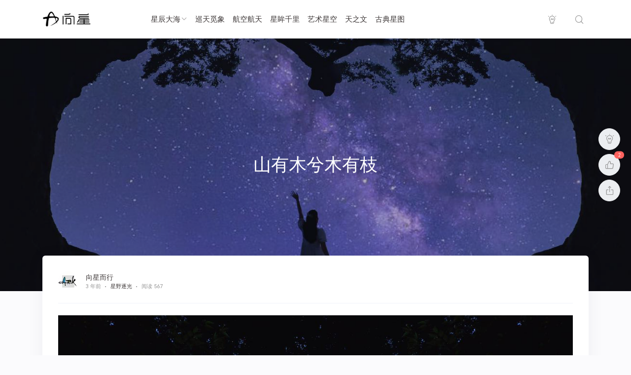

--- FILE ---
content_type: text/html; charset=UTF-8
request_url: https://www.tothestar.cn/1637/
body_size: 13202
content:
<!doctype html>
<html lang="zh-Hans">
<head>
	<meta http-equiv="X-UA-Compatible" content="IE=edge,chrome=1">
	<meta charset="UTF-8">
	<meta name="viewport" content="width=device-width, initial-scale=1.0, maximum-scale=1.0, user-scalable=0, viewport-fit=cover">
	<title>山有木兮木有枝 - 向星</title>
<meta name='robots' content='max-image-preview:large' />
<meta name="keywords" content="finger_prings,人物,地景,银河" />
<meta name="description" content="© finger_prings星语圣兴山城爱情树。简介作者：finger_prings时间：2022.8.30地点：韩国扶余郡" />
<link rel='dns-prefetch' href='//www.tothestar.cn' />
<link rel="alternate" type="application/rss+xml" title="向星 &raquo; Feed" href="https://www.tothestar.cn/feed/" />
<link rel="alternate" type="application/rss+xml" title="向星 &raquo; 评论 Feed" href="https://www.tothestar.cn/comments/feed/" />
<link rel="alternate" title="oEmbed (JSON)" type="application/json+oembed" href="https://www.tothestar.cn/wp-json/oembed/1.0/embed?url=https%3A%2F%2Fwww.tothestar.cn%2F1637%2F" />
<link rel="alternate" title="oEmbed (XML)" type="text/xml+oembed" href="https://www.tothestar.cn/wp-json/oembed/1.0/embed?url=https%3A%2F%2Fwww.tothestar.cn%2F1637%2F&#038;format=xml" />
<style id='wp-img-auto-sizes-contain-inline-css' type='text/css'>
img:is([sizes=auto i],[sizes^="auto," i]){contain-intrinsic-size:3000px 1500px}
/*# sourceURL=wp-img-auto-sizes-contain-inline-css */
</style>
<style id='wp-emoji-styles-inline-css' type='text/css'>

	img.wp-smiley, img.emoji {
		display: inline !important;
		border: none !important;
		box-shadow: none !important;
		height: 1em !important;
		width: 1em !important;
		margin: 0 0.07em !important;
		vertical-align: -0.1em !important;
		background: none !important;
		padding: 0 !important;
	}
/*# sourceURL=wp-emoji-styles-inline-css */
</style>
<style id='wp-block-library-inline-css' type='text/css'>
:root{--wp-block-synced-color:#7a00df;--wp-block-synced-color--rgb:122,0,223;--wp-bound-block-color:var(--wp-block-synced-color);--wp-editor-canvas-background:#ddd;--wp-admin-theme-color:#007cba;--wp-admin-theme-color--rgb:0,124,186;--wp-admin-theme-color-darker-10:#006ba1;--wp-admin-theme-color-darker-10--rgb:0,107,160.5;--wp-admin-theme-color-darker-20:#005a87;--wp-admin-theme-color-darker-20--rgb:0,90,135;--wp-admin-border-width-focus:2px}@media (min-resolution:192dpi){:root{--wp-admin-border-width-focus:1.5px}}.wp-element-button{cursor:pointer}:root .has-very-light-gray-background-color{background-color:#eee}:root .has-very-dark-gray-background-color{background-color:#313131}:root .has-very-light-gray-color{color:#eee}:root .has-very-dark-gray-color{color:#313131}:root .has-vivid-green-cyan-to-vivid-cyan-blue-gradient-background{background:linear-gradient(135deg,#00d084,#0693e3)}:root .has-purple-crush-gradient-background{background:linear-gradient(135deg,#34e2e4,#4721fb 50%,#ab1dfe)}:root .has-hazy-dawn-gradient-background{background:linear-gradient(135deg,#faaca8,#dad0ec)}:root .has-subdued-olive-gradient-background{background:linear-gradient(135deg,#fafae1,#67a671)}:root .has-atomic-cream-gradient-background{background:linear-gradient(135deg,#fdd79a,#004a59)}:root .has-nightshade-gradient-background{background:linear-gradient(135deg,#330968,#31cdcf)}:root .has-midnight-gradient-background{background:linear-gradient(135deg,#020381,#2874fc)}:root{--wp--preset--font-size--normal:16px;--wp--preset--font-size--huge:42px}.has-regular-font-size{font-size:1em}.has-larger-font-size{font-size:2.625em}.has-normal-font-size{font-size:var(--wp--preset--font-size--normal)}.has-huge-font-size{font-size:var(--wp--preset--font-size--huge)}.has-text-align-center{text-align:center}.has-text-align-left{text-align:left}.has-text-align-right{text-align:right}.has-fit-text{white-space:nowrap!important}#end-resizable-editor-section{display:none}.aligncenter{clear:both}.items-justified-left{justify-content:flex-start}.items-justified-center{justify-content:center}.items-justified-right{justify-content:flex-end}.items-justified-space-between{justify-content:space-between}.screen-reader-text{border:0;clip-path:inset(50%);height:1px;margin:-1px;overflow:hidden;padding:0;position:absolute;width:1px;word-wrap:normal!important}.screen-reader-text:focus{background-color:#ddd;clip-path:none;color:#444;display:block;font-size:1em;height:auto;left:5px;line-height:normal;padding:15px 23px 14px;text-decoration:none;top:5px;width:auto;z-index:100000}html :where(.has-border-color){border-style:solid}html :where([style*=border-top-color]){border-top-style:solid}html :where([style*=border-right-color]){border-right-style:solid}html :where([style*=border-bottom-color]){border-bottom-style:solid}html :where([style*=border-left-color]){border-left-style:solid}html :where([style*=border-width]){border-style:solid}html :where([style*=border-top-width]){border-top-style:solid}html :where([style*=border-right-width]){border-right-style:solid}html :where([style*=border-bottom-width]){border-bottom-style:solid}html :where([style*=border-left-width]){border-left-style:solid}html :where(img[class*=wp-image-]){height:auto;max-width:100%}:where(figure){margin:0 0 1em}html :where(.is-position-sticky){--wp-admin--admin-bar--position-offset:var(--wp-admin--admin-bar--height,0px)}@media screen and (max-width:600px){html :where(.is-position-sticky){--wp-admin--admin-bar--position-offset:0px}}

/*# sourceURL=wp-block-library-inline-css */
</style><style id='global-styles-inline-css' type='text/css'>
:root{--wp--preset--aspect-ratio--square: 1;--wp--preset--aspect-ratio--4-3: 4/3;--wp--preset--aspect-ratio--3-4: 3/4;--wp--preset--aspect-ratio--3-2: 3/2;--wp--preset--aspect-ratio--2-3: 2/3;--wp--preset--aspect-ratio--16-9: 16/9;--wp--preset--aspect-ratio--9-16: 9/16;--wp--preset--color--black: #000000;--wp--preset--color--cyan-bluish-gray: #abb8c3;--wp--preset--color--white: #ffffff;--wp--preset--color--pale-pink: #f78da7;--wp--preset--color--vivid-red: #cf2e2e;--wp--preset--color--luminous-vivid-orange: #ff6900;--wp--preset--color--luminous-vivid-amber: #fcb900;--wp--preset--color--light-green-cyan: #7bdcb5;--wp--preset--color--vivid-green-cyan: #00d084;--wp--preset--color--pale-cyan-blue: #8ed1fc;--wp--preset--color--vivid-cyan-blue: #0693e3;--wp--preset--color--vivid-purple: #9b51e0;--wp--preset--gradient--vivid-cyan-blue-to-vivid-purple: linear-gradient(135deg,rgb(6,147,227) 0%,rgb(155,81,224) 100%);--wp--preset--gradient--light-green-cyan-to-vivid-green-cyan: linear-gradient(135deg,rgb(122,220,180) 0%,rgb(0,208,130) 100%);--wp--preset--gradient--luminous-vivid-amber-to-luminous-vivid-orange: linear-gradient(135deg,rgb(252,185,0) 0%,rgb(255,105,0) 100%);--wp--preset--gradient--luminous-vivid-orange-to-vivid-red: linear-gradient(135deg,rgb(255,105,0) 0%,rgb(207,46,46) 100%);--wp--preset--gradient--very-light-gray-to-cyan-bluish-gray: linear-gradient(135deg,rgb(238,238,238) 0%,rgb(169,184,195) 100%);--wp--preset--gradient--cool-to-warm-spectrum: linear-gradient(135deg,rgb(74,234,220) 0%,rgb(151,120,209) 20%,rgb(207,42,186) 40%,rgb(238,44,130) 60%,rgb(251,105,98) 80%,rgb(254,248,76) 100%);--wp--preset--gradient--blush-light-purple: linear-gradient(135deg,rgb(255,206,236) 0%,rgb(152,150,240) 100%);--wp--preset--gradient--blush-bordeaux: linear-gradient(135deg,rgb(254,205,165) 0%,rgb(254,45,45) 50%,rgb(107,0,62) 100%);--wp--preset--gradient--luminous-dusk: linear-gradient(135deg,rgb(255,203,112) 0%,rgb(199,81,192) 50%,rgb(65,88,208) 100%);--wp--preset--gradient--pale-ocean: linear-gradient(135deg,rgb(255,245,203) 0%,rgb(182,227,212) 50%,rgb(51,167,181) 100%);--wp--preset--gradient--electric-grass: linear-gradient(135deg,rgb(202,248,128) 0%,rgb(113,206,126) 100%);--wp--preset--gradient--midnight: linear-gradient(135deg,rgb(2,3,129) 0%,rgb(40,116,252) 100%);--wp--preset--font-size--small: 13px;--wp--preset--font-size--medium: 20px;--wp--preset--font-size--large: 36px;--wp--preset--font-size--x-large: 42px;--wp--preset--spacing--20: 0.44rem;--wp--preset--spacing--30: 0.67rem;--wp--preset--spacing--40: 1rem;--wp--preset--spacing--50: 1.5rem;--wp--preset--spacing--60: 2.25rem;--wp--preset--spacing--70: 3.38rem;--wp--preset--spacing--80: 5.06rem;--wp--preset--shadow--natural: 6px 6px 9px rgba(0, 0, 0, 0.2);--wp--preset--shadow--deep: 12px 12px 50px rgba(0, 0, 0, 0.4);--wp--preset--shadow--sharp: 6px 6px 0px rgba(0, 0, 0, 0.2);--wp--preset--shadow--outlined: 6px 6px 0px -3px rgb(255, 255, 255), 6px 6px rgb(0, 0, 0);--wp--preset--shadow--crisp: 6px 6px 0px rgb(0, 0, 0);}:where(.is-layout-flex){gap: 0.5em;}:where(.is-layout-grid){gap: 0.5em;}body .is-layout-flex{display: flex;}.is-layout-flex{flex-wrap: wrap;align-items: center;}.is-layout-flex > :is(*, div){margin: 0;}body .is-layout-grid{display: grid;}.is-layout-grid > :is(*, div){margin: 0;}:where(.wp-block-columns.is-layout-flex){gap: 2em;}:where(.wp-block-columns.is-layout-grid){gap: 2em;}:where(.wp-block-post-template.is-layout-flex){gap: 1.25em;}:where(.wp-block-post-template.is-layout-grid){gap: 1.25em;}.has-black-color{color: var(--wp--preset--color--black) !important;}.has-cyan-bluish-gray-color{color: var(--wp--preset--color--cyan-bluish-gray) !important;}.has-white-color{color: var(--wp--preset--color--white) !important;}.has-pale-pink-color{color: var(--wp--preset--color--pale-pink) !important;}.has-vivid-red-color{color: var(--wp--preset--color--vivid-red) !important;}.has-luminous-vivid-orange-color{color: var(--wp--preset--color--luminous-vivid-orange) !important;}.has-luminous-vivid-amber-color{color: var(--wp--preset--color--luminous-vivid-amber) !important;}.has-light-green-cyan-color{color: var(--wp--preset--color--light-green-cyan) !important;}.has-vivid-green-cyan-color{color: var(--wp--preset--color--vivid-green-cyan) !important;}.has-pale-cyan-blue-color{color: var(--wp--preset--color--pale-cyan-blue) !important;}.has-vivid-cyan-blue-color{color: var(--wp--preset--color--vivid-cyan-blue) !important;}.has-vivid-purple-color{color: var(--wp--preset--color--vivid-purple) !important;}.has-black-background-color{background-color: var(--wp--preset--color--black) !important;}.has-cyan-bluish-gray-background-color{background-color: var(--wp--preset--color--cyan-bluish-gray) !important;}.has-white-background-color{background-color: var(--wp--preset--color--white) !important;}.has-pale-pink-background-color{background-color: var(--wp--preset--color--pale-pink) !important;}.has-vivid-red-background-color{background-color: var(--wp--preset--color--vivid-red) !important;}.has-luminous-vivid-orange-background-color{background-color: var(--wp--preset--color--luminous-vivid-orange) !important;}.has-luminous-vivid-amber-background-color{background-color: var(--wp--preset--color--luminous-vivid-amber) !important;}.has-light-green-cyan-background-color{background-color: var(--wp--preset--color--light-green-cyan) !important;}.has-vivid-green-cyan-background-color{background-color: var(--wp--preset--color--vivid-green-cyan) !important;}.has-pale-cyan-blue-background-color{background-color: var(--wp--preset--color--pale-cyan-blue) !important;}.has-vivid-cyan-blue-background-color{background-color: var(--wp--preset--color--vivid-cyan-blue) !important;}.has-vivid-purple-background-color{background-color: var(--wp--preset--color--vivid-purple) !important;}.has-black-border-color{border-color: var(--wp--preset--color--black) !important;}.has-cyan-bluish-gray-border-color{border-color: var(--wp--preset--color--cyan-bluish-gray) !important;}.has-white-border-color{border-color: var(--wp--preset--color--white) !important;}.has-pale-pink-border-color{border-color: var(--wp--preset--color--pale-pink) !important;}.has-vivid-red-border-color{border-color: var(--wp--preset--color--vivid-red) !important;}.has-luminous-vivid-orange-border-color{border-color: var(--wp--preset--color--luminous-vivid-orange) !important;}.has-luminous-vivid-amber-border-color{border-color: var(--wp--preset--color--luminous-vivid-amber) !important;}.has-light-green-cyan-border-color{border-color: var(--wp--preset--color--light-green-cyan) !important;}.has-vivid-green-cyan-border-color{border-color: var(--wp--preset--color--vivid-green-cyan) !important;}.has-pale-cyan-blue-border-color{border-color: var(--wp--preset--color--pale-cyan-blue) !important;}.has-vivid-cyan-blue-border-color{border-color: var(--wp--preset--color--vivid-cyan-blue) !important;}.has-vivid-purple-border-color{border-color: var(--wp--preset--color--vivid-purple) !important;}.has-vivid-cyan-blue-to-vivid-purple-gradient-background{background: var(--wp--preset--gradient--vivid-cyan-blue-to-vivid-purple) !important;}.has-light-green-cyan-to-vivid-green-cyan-gradient-background{background: var(--wp--preset--gradient--light-green-cyan-to-vivid-green-cyan) !important;}.has-luminous-vivid-amber-to-luminous-vivid-orange-gradient-background{background: var(--wp--preset--gradient--luminous-vivid-amber-to-luminous-vivid-orange) !important;}.has-luminous-vivid-orange-to-vivid-red-gradient-background{background: var(--wp--preset--gradient--luminous-vivid-orange-to-vivid-red) !important;}.has-very-light-gray-to-cyan-bluish-gray-gradient-background{background: var(--wp--preset--gradient--very-light-gray-to-cyan-bluish-gray) !important;}.has-cool-to-warm-spectrum-gradient-background{background: var(--wp--preset--gradient--cool-to-warm-spectrum) !important;}.has-blush-light-purple-gradient-background{background: var(--wp--preset--gradient--blush-light-purple) !important;}.has-blush-bordeaux-gradient-background{background: var(--wp--preset--gradient--blush-bordeaux) !important;}.has-luminous-dusk-gradient-background{background: var(--wp--preset--gradient--luminous-dusk) !important;}.has-pale-ocean-gradient-background{background: var(--wp--preset--gradient--pale-ocean) !important;}.has-electric-grass-gradient-background{background: var(--wp--preset--gradient--electric-grass) !important;}.has-midnight-gradient-background{background: var(--wp--preset--gradient--midnight) !important;}.has-small-font-size{font-size: var(--wp--preset--font-size--small) !important;}.has-medium-font-size{font-size: var(--wp--preset--font-size--medium) !important;}.has-large-font-size{font-size: var(--wp--preset--font-size--large) !important;}.has-x-large-font-size{font-size: var(--wp--preset--font-size--x-large) !important;}
/*# sourceURL=global-styles-inline-css */
</style>

<style id='classic-theme-styles-inline-css' type='text/css'>
/*! This file is auto-generated */
.wp-block-button__link{color:#fff;background-color:#32373c;border-radius:9999px;box-shadow:none;text-decoration:none;padding:calc(.667em + 2px) calc(1.333em + 2px);font-size:1.125em}.wp-block-file__button{background:#32373c;color:#fff;text-decoration:none}
/*# sourceURL=/wp-includes/css/classic-themes.min.css */
</style>
<link rel='stylesheet' id='jimu-lightgallery-css' href='https://www.tothestar.cn/wp-content/plugins/nicetheme-jimu/modules/base/assets/lightGallery/css/lightgallery.min.css?ver=0.8.4' type='text/css' media='all' />
<link rel='stylesheet' id='jimu-css' href='https://www.tothestar.cn/wp-content/plugins/nicetheme-jimu/modules/jimu.css?ver=0.8.4' type='text/css' media='all' />
<link rel='stylesheet' id='jimu-blocks-css' href='https://www.tothestar.cn/wp-content/plugins/nicetheme-jimu/modules/blocks.css?ver=0.8.4' type='text/css' media='all' />
<link rel='stylesheet' id='nicetheme-bootstrap-css' href='https://www.tothestar.cn/wp-content/themes/Cosy5.1.1/plugins/bootstrap/bootstrap.min.css?ver=6.9' type='text/css' media='all' />
<link rel='stylesheet' id='nicetheme-iconfont-css' href='https://www.tothestar.cn/wp-content/themes/Cosy5.1.1/plugins/iconfont/iconfont.css?ver=6.9' type='text/css' media='all' />
<link rel='stylesheet' id='nicetheme-reset-css' href='https://www.tothestar.cn/wp-content/themes/Cosy5.1.1/css/reset.css?ver=6.9' type='text/css' media='all' />
<link rel='stylesheet' id='nicetheme-style-css' href='https://www.tothestar.cn/wp-content/themes/Cosy5.1.1/style.css?ver=6.9' type='text/css' media='all' />
<link rel='stylesheet' id='wp-block-image-css' href='https://www.tothestar.cn/wp-includes/blocks/image/style.min.css?ver=6.9' type='text/css' media='all' />
<link rel='stylesheet' id='wp-block-heading-css' href='https://www.tothestar.cn/wp-includes/blocks/heading/style.min.css?ver=6.9' type='text/css' media='all' />
<link rel='stylesheet' id='wp-block-paragraph-css' href='https://www.tothestar.cn/wp-includes/blocks/paragraph/style.min.css?ver=6.9' type='text/css' media='all' />
<link rel='stylesheet' id='wp-block-list-css' href='https://www.tothestar.cn/wp-includes/blocks/list/style.min.css?ver=6.9' type='text/css' media='all' />
<script type="text/javascript" id="jquery-core-js-extra">
/* <![CDATA[ */
var globals = {"ajax_url":"https://www.tothestar.cn/wp-admin/admin-ajax.php","url_theme":"https://www.tothestar.cn/wp-content/themes/Cosy5.1.1","site_url":"https://www.tothestar.cn","post_id":"1637","allow_switch_darkmode":"manual","posts_per_page":"10","lang":"zh_CN"};
var __cosy__ = {"load_more":"\u52a0\u8f7d\u66f4\u591a","reached_the_end":"\u6ca1\u6709\u66f4\u591a\u5185\u5bb9","thank_you":"\u8c22\u8c22\u70b9\u8d5e","success":"\u64cd\u4f5c\u6210\u529f","cancelled":"\u53d6\u6d88\u70b9\u8d5e"};
var toc = {"tag":"0"};
//# sourceURL=jquery-core-js-extra
/* ]]> */
</script>
<script type="text/javascript" src="https://www.tothestar.cn/wp-includes/js/jquery/jquery.min.js?ver=3.7.1" id="jquery-core-js"></script>
<script type="text/javascript" src="https://www.tothestar.cn/wp-includes/js/jquery/jquery-migrate.min.js?ver=3.4.1" id="jquery-migrate-js"></script>
<script defer type="text/javascript" src="https://www.tothestar.cn/wp-content/plugins/nicetheme-jimu/library/static/alpine.min.js?ver=3.10.5" id="alpine-defer-js"></script>
<link rel="https://api.w.org/" href="https://www.tothestar.cn/wp-json/" /><link rel="alternate" title="JSON" type="application/json" href="https://www.tothestar.cn/wp-json/wp/v2/posts/1637" /><link rel="EditURI" type="application/rsd+xml" title="RSD" href="https://www.tothestar.cn/xmlrpc.php?rsd" />
<meta name="generator" content="WordPress 6.9" />
<link rel="canonical" href="https://www.tothestar.cn/1637/" />
<link rel='shortlink' href='https://www.tothestar.cn/?p=1637' />
<link rel="icon" href="https://nnnn.dulihu.com/2023/01/cropped-站点图标16-32x32.png" sizes="32x32" />
<link rel="icon" href="https://nnnn.dulihu.com/2023/01/cropped-站点图标16-192x192.png" sizes="192x192" />
<link rel="apple-touch-icon" href="https://nnnn.dulihu.com/2023/01/cropped-站点图标16-180x180.png" />
<meta name="msapplication-TileImage" content="https://nnnn.dulihu.com/2023/01/cropped-站点图标16-270x270.png" />
	    	<style>@font-face{font-family:'HarmonyOS Sans';src:url(https://www.tothestar.cn/wp-content/themes/Cosy5.1.1/fonts/HarmonyOS_Sans.eot);src:url(https://www.tothestar.cn/wp-content/themes/Cosy5.1.1/fonts/HarmonyOS_Sans.eot) format("embedded-opentype"),url(https://www.tothestar.cn/wp-content/themes/Cosy5.1.1/fonts/HarmonyOS_Sans.woff2) format("woff2"),url(https://www.tothestar.cn/wp-content/themes/Cosy5.1.1/fonts/HarmonyOS_Sans.woff) format("woff"),url(https://www.tothestar.cn/wp-content/themes/Cosy5.1.1/fonts/HarmonyOS_Sans.ttf) format("truetype");font-style:normal;}body {font-family: 'HarmonyOS Sans', 'pingfang SC', 'helvetica neue', arial, 'hiragino sans gb', 'microsoft yahei ui', 'microsoft yahei', simsun, sans-serif; }</style>
    	            <style>@font-face{font-family:'D-DIN';src:url(https://www.tothestar.cn/wp-content/themes/Cosy5.1.1/fonts/D-DIN.eot);src:url(https://www.tothestar.cn/wp-content/themes/Cosy5.1.1/fonts/D-DIN.eot) format("embedded-opentype"),url(https://www.tothestar.cn/wp-content/themes/Cosy5.1.1/fonts/D-DIN.woff2) format("woff2"),url(https://www.tothestar.cn/wp-content/themes/Cosy5.1.1/fonts/D-DIN.woff) format("woff"),url(https://www.tothestar.cn/wp-content/themes/Cosy5.1.1/fonts/D-DIN.ttf) format("truetype");font-style:normal;}.font-theme{font-family: 'D-DIN',arial,sans-serif} </style>
    </head>

<body class="wp-singular post-template-default single single-post postid-1637 single-format-image wp-embed-responsive wp-theme-Cosy511  nice-style-shadow  nice-style-border  nice-style-hover ">
	<header class="site-header  ">
		<nav class="navbar navbar-expand-xl ">
			<div class="container">
				<!-- / brand -->
				 <div class="navbar-brand order-1"> 					<a href="https://www.tothestar.cn/" rel="home" class="d-block">
						<img class="logo" src="https://nnnn.dulihu.com/2023/10/网站LOGO17-1-B.png" class="nc-no-lazy" alt="向星">
						<img class="logo logo-night" src="https://nnnn.dulihu.com/2023/10/网站LOGO17-1-H.png" class="nc-no-lazy" alt="向星">
					</a>
				 </div> 
				
				<div class="collapse navbar-collapse order-3 order-md-2 mx-md-4">
					<ul class="main-menu navbar-nav me-auto">
						<li id="menu-item-21" class="menu-item menu-item-type-taxonomy menu-item-object-category current-post-ancestor menu-item-has-children menu-item-21"><a href="https://www.tothestar.cn/category/xcdh/">星辰大海</a>
<ul class="sub-menu">
	<li id="menu-item-22" class="menu-item menu-item-type-taxonomy menu-item-object-category menu-item-22"><a href="https://www.tothestar.cn/category/xcdh/xxsk/">寻星深空</a></li>
	<li id="menu-item-23" class="menu-item menu-item-type-taxonomy menu-item-object-category current-post-ancestor current-menu-parent current-post-parent menu-item-23"><a href="https://www.tothestar.cn/category/xcdh/xyzg/">星野逐光</a></li>
	<li id="menu-item-24" class="menu-item menu-item-type-taxonomy menu-item-object-category menu-item-24"><a href="https://www.tothestar.cn/category/xcdh/yrjx/">一日九星</a></li>
</ul>
</li>
<li id="menu-item-25" class="menu-item menu-item-type-taxonomy menu-item-object-category menu-item-25"><a href="https://www.tothestar.cn/category/xtmx/">巡天觅象</a></li>
<li id="menu-item-26" class="menu-item menu-item-type-taxonomy menu-item-object-category menu-item-26"><a href="https://www.tothestar.cn/category/hkht/">航空航天</a></li>
<li id="menu-item-29" class="menu-item menu-item-type-taxonomy menu-item-object-category menu-item-29"><a href="https://www.tothestar.cn/category/ymql/">星眸千里</a></li>
<li id="menu-item-28" class="menu-item menu-item-type-taxonomy menu-item-object-category menu-item-28"><a href="https://www.tothestar.cn/category/ysxk/">艺术星空</a></li>
<li id="menu-item-655" class="menu-item menu-item-type-taxonomy menu-item-object-category menu-item-655"><a href="https://www.tothestar.cn/category/tzw/">天之文</a></li>
<li id="menu-item-2391" class="menu-item menu-item-type-taxonomy menu-item-object-category menu-item-2391"><a href="https://www.tothestar.cn/category/gdxt/">古典星图</a></li>
					</ul>
				</div>
				<ul class="main-submenu order-2 order-md-2">
									<li class="nav-item d-none d-lg-inline-block">
						<a href="javascript:" class="switch-dark-mode btn btn-link btn-icon btn-rounded "   title="深色模式">
							<span><i class="night iconfont icon-light"></i>
							<i class="light text-warning iconfont icon-light"></i></span>
						</a>
					</li>
									<li class="nav-item ms-2 ms-md-3 ">
						<a href="javascript:" class="btn btn-link btn-icon btn-rounded search-popup-trigger " title="搜索"><span><i class="iconfont icon-search"></i></span></a>
					</li>
					<li class="nav-item ms-2 ms-md-3 d-xl-none">
						<a href="javascript:" id="mobile-sidebar-trigger" class="btn btn-link btn-icon btn-rounded "><span><i class="iconfont icon-menu"></i></span></a>
					</li>
					
				</ul>
			</div>

		</nav>

	</header>            
<div class="post-poster bg-dark">
    <div class="media">
        <div class="media-content poster-zoom" style="background-image: url('https://nnnn.dulihu.com/2022/10/山有木兮木有枝-封面.png');"><div class="overlay-1"></div></div>
        <div class="media-overlay p-3 p-md-4">
            <h1>山有木兮木有枝</h1>
        </div>
    </div>
</div>
<main class="site-main">
    <div class="container">
        <div class="post-format-image">
            <div class="post card card-md">
                <div class="card-body">
                    <div class="post-meta text-muted border-bottom border-light pb-3 pb-xl-4 mb-3 mb-xl-4">
    <div class="d-flex flex-fill align-items-center">
        <div class="author-popup flex-avatar me-2 me-md-3">
            <img alt='' src='https://cravatar.cn/avatar/7a9a1a9769871f0c2c391c91ea1747914644f3863966e54ba8ae51dde529b842?s=40&#038;d=https%3A%2F%2Fnnnn.dulihu.com%2F2021%2F11%2F%E7%BD%91%E7%AB%99%E5%9B%BE%E6%A0%87.png&#038;r=g' srcset='https://cravatar.cn/avatar/7a9a1a9769871f0c2c391c91ea1747914644f3863966e54ba8ae51dde529b842?s=80&#038;d=https%3A%2F%2Fnnnn.dulihu.com%2F2021%2F11%2F%E7%BD%91%E7%AB%99%E5%9B%BE%E6%A0%87.png&#038;r=g 2x' class='avatar avatar-40 photo' height='40' width='40' decoding='async'/>        </div>
        <div class="author-name flex-fill">
            <div class="text-sm"><a href="javascript:" class="author-popup">向星而行</a></div>
            <div class="text-xx text-muted">
                <time>3 年前</time><span class="d-none d-md-inline-block"><i
                        class="iconfont icon-dot mx-1"></i><a
                        href="https://www.tothestar.cn/category/xcdh/xyzg/" rel="category tag"
                        target="_blank">星野逐光</a></span><i
                    class="iconfont icon-dot mx-1"></i><span>阅读                    567                </span>            </div>
        </div>
    </div>
</div>                    <div class="post-content mb-3 mb-md-4">
                                                <div class="nc-light-gallery"><div class="wp-block-image">
<figure class="aligncenter size-full"><img decoding="async" width="1440" height="1800" src="https://nnnn.dulihu.com/2022/10/山有木兮木有枝.jpg" alt="" class="wp-image-1638" srcset="https://nnnn.dulihu.com/2022/10/山有木兮木有枝.jpg 1440w, https://nnnn.dulihu.com/2022/10/山有木兮木有枝-1229x1536.jpg 1229w" sizes="(max-width: 1440px) 100vw, 1440px" /><figcaption>© <a href="https://www.instagram.com/p/Ch3GiO2vrOX/" target="_blank" rel="noreferrer noopener">finger_prings</a></figcaption></figure>
</div>


<h2 class="wp-block-heading">星语</h2>



<p>圣兴山城爱情树。</p>



<h2 class="wp-block-heading">简介</h2>



<ul class="wp-block-list"><li>作者：finger_prings</li><li>时间：2022.8.30</li><li>地点：韩国 扶余郡</li></ul>
</div>                                                <div class="post-tags text-sm mt-3 mt-md-4"><span class="d-inline-block me-3"><i class="text-muted iconfont icon-discount"></i> <a href="https://www.tothestar.cn/tag/finger_prings/" rel="tag">finger_prings</a></span><span class="d-inline-block me-3"><i class="text-muted iconfont icon-discount"></i> <a href="https://www.tothestar.cn/tag/%e4%ba%ba%e7%89%a9/" rel="tag">人物</a></span><span class="d-inline-block me-3"><i class="text-muted iconfont icon-discount"></i> <a href="https://www.tothestar.cn/tag/%e5%9c%b0%e6%99%af/" rel="tag">地景</a></span><span class="d-inline-block me-3"><i class="text-muted iconfont icon-discount"></i> <a href="https://www.tothestar.cn/tag/%e9%93%b6%e6%b2%b3/" rel="tag">银河</a></span></div>                    </div>
                                        
<div class="post-action mb-3 mb-md-4">
                        <a href="javascript:" data-action="like" data-id="1637" class="d-none d-md-inline-block btn btn-light btn-lg btn-w-lg btn-rounded btn-action-like  mx-1 mx-lg-2">赞<small class="mx-1">(<i class="like-count">2</i>)</small></a>
        </div>                                                        </div>
            </div>
                    </div>
    </div>
</main>
                <div class="list-related bg-light py-3 py-md-4 py-xxl-5">
            <div class="container">
                <div class="row g-2 g-lg-3 list-grouped">
                                                                    <div class="col-6 col-md-3">
                            <div class="list-item block overlay-hover">
                                <div class="media media-3x2">
                                    <a href="https://www.tothestar.cn/3402/" class="media-content" style="background-image:url('https://nnnn.dulihu.com/2026/01/孤影曳灯潮，素裳融夜魄，伫星桥.png')" title="孤影曳灯潮，素裳融夜魄，伫星桥">
                                        <div class="overlay"></div>
                                    </a>
                                </div>
                                <div class="list-content">
                                    <div class="list-body">
                                        <a href="https://www.tothestar.cn/3402/" title="孤影曳灯潮，素裳融夜魄，伫星桥" class="list-title h6 h-2x">孤影曳灯潮，素裳融夜魄，伫星桥</a>
                                    </div>
                                    <div class="list-footer d-flex align-items-center text-xs text-muted mt-1 mt-md-2 mt-xl-3">
                                            <div class="flex-fill">3 周前</div>
<div class="flex-shrink-0">
        <span class="d-none d-xl-none ms-2 ms-xl-3">
        <i class="text-sm iconfont icon-browse"></i> 84    </span>
                <span class="d-inline-block d-xl-inline-block ms-2 ms-xl-3">
        <i class="text-sm iconfont icon-good"></i> 0    </span>
    </div>
                                    </div>
                                </div>
                            </div>
                        </div>
                                                                    <div class="col-6 col-md-3">
                            <div class="list-item block overlay-hover">
                                <div class="media media-3x2">
                                    <a href="https://www.tothestar.cn/3395/" class="media-content" style="background-image:url('https://nnnn.dulihu.com/2025/12/星轨如镰刈野翠，光纹共织覆云裳-封面.png')" title="星轨如镰刈野翠，光纹共织覆云裳">
                                        <div class="overlay"></div>
                                    </a>
                                </div>
                                <div class="list-content">
                                    <div class="list-body">
                                        <a href="https://www.tothestar.cn/3395/" title="星轨如镰刈野翠，光纹共织覆云裳" class="list-title h6 h-2x">星轨如镰刈野翠，光纹共织覆云裳</a>
                                    </div>
                                    <div class="list-footer d-flex align-items-center text-xs text-muted mt-1 mt-md-2 mt-xl-3">
                                            <div class="flex-fill">1 月前</div>
<div class="flex-shrink-0">
        <span class="d-none d-xl-none ms-2 ms-xl-3">
        <i class="text-sm iconfont icon-browse"></i> 192    </span>
                <span class="d-inline-block d-xl-inline-block ms-2 ms-xl-3">
        <i class="text-sm iconfont icon-good"></i> 0    </span>
    </div>
                                    </div>
                                </div>
                            </div>
                        </div>
                                                                    <div class="col-6 col-md-3">
                            <div class="list-item block overlay-hover">
                                <div class="media media-3x2">
                                    <a href="https://www.tothestar.cn/3391/" class="media-content" style="background-image:url('https://nnnn.dulihu.com/2025/12/星雨泼湿寒沙，独坐听天语飒沓.png')" title="星雨泼湿寒沙，独坐听天语飒沓">
                                        <div class="overlay"></div>
                                    </a>
                                </div>
                                <div class="list-content">
                                    <div class="list-body">
                                        <a href="https://www.tothestar.cn/3391/" title="星雨泼湿寒沙，独坐听天语飒沓" class="list-title h6 h-2x">星雨泼湿寒沙，独坐听天语飒沓</a>
                                    </div>
                                    <div class="list-footer d-flex align-items-center text-xs text-muted mt-1 mt-md-2 mt-xl-3">
                                            <div class="flex-fill">1 月前</div>
<div class="flex-shrink-0">
        <span class="d-none d-xl-none ms-2 ms-xl-3">
        <i class="text-sm iconfont icon-browse"></i> 180    </span>
                <span class="d-inline-block d-xl-inline-block ms-2 ms-xl-3">
        <i class="text-sm iconfont icon-good"></i> 0    </span>
    </div>
                                    </div>
                                </div>
                            </div>
                        </div>
                                                                    <div class="col-6 col-md-3">
                            <div class="list-item block overlay-hover">
                                <div class="media media-3x2">
                                    <a href="https://www.tothestar.cn/3386/" class="media-content" style="background-image:url('https://nnnn.dulihu.com/2025/12/莫问灵踪归邈，但长望、瑶空魄落.jpg')" title="莫问灵踪归邈，但长望、瑶空魄落">
                                        <div class="overlay"></div>
                                    </a>
                                </div>
                                <div class="list-content">
                                    <div class="list-body">
                                        <a href="https://www.tothestar.cn/3386/" title="莫问灵踪归邈，但长望、瑶空魄落" class="list-title h6 h-2x">莫问灵踪归邈，但长望、瑶空魄落</a>
                                    </div>
                                    <div class="list-footer d-flex align-items-center text-xs text-muted mt-1 mt-md-2 mt-xl-3">
                                            <div class="flex-fill">2 月前</div>
<div class="flex-shrink-0">
        <span class="d-none d-xl-none ms-2 ms-xl-3">
        <i class="text-sm iconfont icon-browse"></i> 317    </span>
                <span class="d-inline-block d-xl-inline-block ms-2 ms-xl-3">
        <i class="text-sm iconfont icon-good"></i> 0    </span>
    </div>
                                    </div>
                                </div>
                            </div>
                        </div>
                                    </div>
            </div>
        </div>
                
<div class="fixed-post-dock" id="fixed-post-dock" >
	<div class="dock-inner">
				<a href="javascript:" class="btn-action-like " data-action="like" data-id="1637">
						<i class="text-xl iconfont icon-good"></i>
			<sup class="font-theme like-count text-primary">2</sup>		</a>
				
		<a href="javascript:;" class="share-popup" data-id="1637">
			<i class="text-xl text-height-xs iconfont icon-share-fill"></i>
		</a>
	</div>
</div>
        
    
<div class="fixed-post-widget d-none d-md-block">
    <ul> 
                            <li>
                <a href="javascript:" class=" switch-dark-mode btn btn-light btn-icon btn-lg btn-rounded mb-2"  data-placement="left" title="深色模式">
                    <span>
                        <i class="night iconfont icon-light"></i>
						<i class="light text-warning iconfont icon-light"></i>
                    </span>
                </a>
            </li>
                                <li>
            <a href="javascript:" data-action="like" data-id="1637" class=" btn-action-like btn btn-light btn-icon btn-lg btn-rounded mb-2"  data-placement="left" title="点个赞">
				                <small class="font-theme icon-status status-right like-count">2</small>
                <span>
                    <i class="iconfont icon-good"></i>
                </span>
            </a>
        </li>
		                <li>
            <a href="javascript:;" data-id="1637" class="btn-scroll-share btn btn-light btn-icon btn-lg btn-rounded share-popup mb-2">
                <span>
                    <i class="iconfont icon-share-fill"></i>
                </span>
            </a>
        </li>
                <li>
            <a id="back-to-top" href="javascript:" class="btn btn-light btn-icon btn-lg btn-rounded ">
                <span class="icon-stack">
                    <i class="iconfont icon-top"></i>
                </span>
            </a>
        </li>
    </ul>
</div>


<template id="single-share-template">
    <div class="post-share-overlay block">
        <div class="media media-21x9">
            <div class="media-content" style="background-image: url(https://nnnn.dulihu.com/2022/10/山有木兮木有枝-封面.png)">
                <span class="overlay-1"></span>
            </div>
            <div class="media-overlay">
                <div class="h3 text-center h-2x mx-auto ">山有木兮木有枝</div>
            </div>
        </div>
    </div>
    <div class="post-share-channel text-center mt-4">
        <a href="javascript:;" data-clipboard-text="https://www.tothestar.cn/1637/"
            class="copy-permalink btn btn-light btn-icon btn-md btn-rounded ">
            <span><i class="iconfont icon-file-copy-fill"></i></span>
        </a>
                                <a href="//service.weibo.com/share/share.php?url=https%3A%2F%2Fwww.tothestar.cn%2F1637%2F&type=button&language=zh_cn&title=%E3%80%90%E5%B1%B1%E6%9C%89%E6%9C%A8%E5%85%AE%E6%9C%A8%E6%9C%89%E6%9E%9D%E3%80%91%C2%A9%C2%A0finger_prings%0A%E6%98%9F%E8%AF%AD%0A%E5%9C%A3%E5%85%B4%E5%B1%B1%E5%9F%8E%E7%88%B1%E6%83%85%E6%A0%91%E3%80%82%0A%E7%AE%80%E4%BB%8B%0A%E4%BD%9C%E8%80%85%EF%BC%9Afinger_prings%E6%97%B6%E9%97%B4%EF%BC%9A2022.8.30%E5%9C%B0%E7%82%B9%EF%BC%9A%E9%9F%A9%E5%9B%BD+%E6%89%B6%E4%BD%99%E9%83%A1%0A...&pic=https%3A%2F%2Fnnnn.dulihu.com%2F2022%2F10%2F%E5%B1%B1%E6%9C%89%E6%9C%A8%E5%85%AE%E6%9C%A8%E6%9C%89%E6%9E%9D-%E5%B0%81%E9%9D%A2.png&searchPic=true" target="_blank" class="btn btn-light btn-icon btn-md btn-rounded ">
            <span><i class="iconfont icon-weibo"></i></span>
        </a>
        <a href="javascript:" data-img="https://www.tothestar.cn/wp-content/plugins/nicetheme-jimu/modules/qrcode/qrcode.php?data=https%3A%2F%2Fwww.tothestar.cn%2F1637%2F" data-title="微信扫一扫 分享朋友圈"
            data-desc="在微信内长按二维码"
            class="btn btn-light btn-icon btn-md btn-rounded single-popup">
            <span><i class="iconfont icon-wechat"></i></span>
        </a>
        <a href="https://connect.qq.com/widget/shareqq/index.html?url=https%3A%2F%2Fwww.tothestar.cn%2F1637%2F&title=%E5%B1%B1%E6%9C%89%E6%9C%A8%E5%85%AE%E6%9C%A8%E6%9C%89%E6%9E%9D&pics=https%3A%2F%2Fnnnn.dulihu.com%2F2022%2F10%2F%E5%B1%B1%E6%9C%89%E6%9C%A8%E5%85%AE%E6%9C%A8%E6%9C%89%E6%9E%9D-%E5%B0%81%E9%9D%A2.png&summary=%C2%A9%C2%A0finger_prings%0A%E6%98%9F%E8%AF%AD%0A%E5%9C%A3%E5%85%B4%E5%B1%B1%E5%9F%8E%E7%88%B1%E6%83%85%E6%A0%91%E3%80%82%0A%E7%AE%80%E4%BB%8B%0A%E4%BD%9C%E8%80%85%EF%BC%9Afinger_prings%E6%97%B6%E9%97%B4%EF%BC%9A2022.8.30%E5%9C%B0%E7%82%B9%EF%BC%9A%E9%9F%A9%E5%9B%BD+%E6%89%B6%E4%BD%99%E9%83%A1%0A..." target="_blank" class="btn btn-light btn-icon btn-md btn-rounded ">
            <span><i class="iconfont icon-qq"></i></span>
        </a>
                            </div>
    <script>
    $(document).ready(function() {
        var clipboard = new ClipboardJS('.copy-permalink');

        clipboard.on('success', function(e) {
            ncPopupTips(true, '复制成功！');
            e.clearSelection();
        });

        clipboard.on('error', function(e) {
            ncPopupTips(false, '复制失败！');
        });
    })
    </script>
</template><footer class="site-footer bg-dark">
    <div class="container">
        <div class="py-4 py-md-5">
            <div class="row g-4 g-md-5">
        	            <div class="col-md-6">
                <div class="footer-widget">
                    <div class="footer-widget-header h5 mb-2 mb-md-3"><span>TO THE STAR</span></div>
                    <div class="footer-widget-content">
                        <p>我眼中的星空，是喧嚣散尽幽暗忽至的静谧，是烈日流逝虫鸣清脆的平和，是出淤泥而背俗世，是赴苦寒而踏江海，是求知，是探索，是爱，是自由。——热毛毯上的雪</p>
                    </div>
                    <div class="footer-widget-social mt-3 mt-md-4">
                        
                    </div>
                </div>
            </div>
        	            <div class="col-md-3">
                <div class="footer-widget">
                    <div class="footer-widget-header h5 mb-2 mb-md-3"><span>小伙伴儿</span></div>
                    <div class="footer-widget-content">
                        <div class="footer-widget-links">
                                                                                                                                                <a href="https://www.tothestar.cn/twdh/" target="_blank">天文网站导航+</a>
                                                            <a href="https://www.tothestar.cn/sitemap.xml" target="_blank">网站地图</a>
                                                                                </div>
                    </div>
                </div>
            </div>
            <div class="col-md-3">
                                                <div class="footer-widget">
                    <div class="footer-widget-header h5 mb-2 mb-md-3"><span>时空穿越</span></div>
                    <div class="footer-widget-content">
                        <div class="footer-widget-links">
                                                    <a href="https://www.tothestar.cn/category/xcdh/">星辰大海</a>
<a href="https://www.tothestar.cn/category/xtmx/">巡天觅象</a>
<a href="https://www.tothestar.cn/category/hkht/">航空航天</a>
<a href="https://www.tothestar.cn/category/ymql/">星眸千里</a>
<a href="https://www.tothestar.cn/category/ysxk/">艺术星空</a>
<a href="https://www.tothestar.cn/category/tzw/">天之文</a>
<a href="https://www.tothestar.cn/category/gdxt/">古典星图</a>
                                                                                </div>
                    </div>
                </div>
                            </div>
        </div>
        </div>
        <div class="footer-copyright text-xs border-top border-secondary py-3 py-md-4">
            Copyright © 2020-2026 <a href="https://www.tothestar.cn" title="向星" rel="home">向星</a>. Designed by <a href="https://www.nicetheme.cn" title="nicetheme奈思主题-资深的原创WordPress主题开发团队" target="_blank">nicetheme</a>. ⎠⎞ nnnn.ooo ⎠⎞ <a href="http://beian.miit.gov.cn/" target="_blank" rel="nofollow" class="d-inline-block">陕ICP备2022006058号-2</a> <a href="https://beian.mps.gov.cn/#/query/webSearch?code=61019002002997" target="_blank" rel="nofollow" class="d-inline-block"><i class="icon icon-beian"></i>陕公网安备61019002002997号</a>         </div>
    </div>
</footer>

<div class="mobile-overlay"></div>
<aside class="mobile-sidebar bg-light">
	<div class="mobile-sidebar-inner">
        <div class="mobile-sidebar-action">
                            <a href="javascript:;" class="btn btn-link btn-icon btn-rounded btn-sm btn-sidebar-action switch-dark-mode  me-3">
                    <span><i class="night iconfont icon-light"></i>
                    <i class="light text-warning iconfont icon-light"></i></span>
                </a>
                        <a href="javascript:;" class="btn btn-link btn-icon btn-rounded btn-sm btn-sidebar-action" id="mobile-sidebar-close"><span><i class="d-block iconfont icon-error"></i></span></a>
        </div>
		<div class="mobile-sidebar-tab-menu">
	        <ul id="mobile-tab-menu-id" class="mobile-tab-menu">
	            <li class="menu-item menu-item-type-taxonomy menu-item-object-category current-post-ancestor menu-item-has-children menu-item-21"><a href="https://www.tothestar.cn/category/xcdh/">星辰大海</a>
<ul class="sub-menu">
	<li class="menu-item menu-item-type-taxonomy menu-item-object-category menu-item-22"><a href="https://www.tothestar.cn/category/xcdh/xxsk/">寻星深空</a></li>
	<li class="menu-item menu-item-type-taxonomy menu-item-object-category current-post-ancestor current-menu-parent current-post-parent menu-item-23"><a href="https://www.tothestar.cn/category/xcdh/xyzg/">星野逐光</a></li>
	<li class="menu-item menu-item-type-taxonomy menu-item-object-category menu-item-24"><a href="https://www.tothestar.cn/category/xcdh/yrjx/">一日九星</a></li>
</ul>
</li>
<li class="menu-item menu-item-type-taxonomy menu-item-object-category menu-item-25"><a href="https://www.tothestar.cn/category/xtmx/">巡天觅象</a></li>
<li class="menu-item menu-item-type-taxonomy menu-item-object-category menu-item-26"><a href="https://www.tothestar.cn/category/hkht/">航空航天</a></li>
<li class="menu-item menu-item-type-taxonomy menu-item-object-category menu-item-29"><a href="https://www.tothestar.cn/category/ymql/">星眸千里</a></li>
<li class="menu-item menu-item-type-taxonomy menu-item-object-category menu-item-28"><a href="https://www.tothestar.cn/category/ysxk/">艺术星空</a></li>
<li class="menu-item menu-item-type-taxonomy menu-item-object-category menu-item-655"><a href="https://www.tothestar.cn/category/tzw/">天之文</a></li>
<li class="menu-item menu-item-type-taxonomy menu-item-object-category menu-item-2391"><a href="https://www.tothestar.cn/category/gdxt/">古典星图</a></li>
	        </ul>
		</div>
	</div>
</aside>
<div class="search-popup" role="alert">
    <div class="search-popup-container bg-white">
        <div class="container">
            <div class="search-popup-body">
                <form role="search" class="search-popup-form" method="get" action="https://www.tothestar.cn/">
                    <input class="form-control form-control-lg text-center" type="text" placeholder="请输入搜索关键词并按回车键…" name="s" id="s" required>
                </form>
                                <div class="search-key-push">
   
                                                                    <a href="https://www.tothestar.cn/tag/%e5%9c%b0%e6%99%af/" target="_blank" class="btn btn-link btn-sm btn-rounded"># 地景 #</a>
                                                                    <a href="https://www.tothestar.cn/tag/%e4%ba%ba%e7%89%a9/" target="_blank" class="btn btn-link btn-sm btn-rounded"># 人物 #</a>
                                                                    <a href="https://www.tothestar.cn/tag/%e9%93%b6%e6%b2%b3/" target="_blank" class="btn btn-link btn-sm btn-rounded"># 银河 #</a>
                                                                    <a href="https://www.tothestar.cn/tag/%e6%9c%88%e4%ba%ae/" target="_blank" class="btn btn-link btn-sm btn-rounded"># 月亮 #</a>
                                                                    <a href="https://www.tothestar.cn/tag/%e5%bd%97%e6%98%9f/" target="_blank" class="btn btn-link btn-sm btn-rounded"># 彗星 #</a>
                                    
                </div>
                            </div>
        </div>
        <a href="javascript:" class="search-popup-close"></a>
	</div> <!-- search-popup-container -->
</div> <!-- search-popup -->
<div id="author-popup-wrap">
    <div class="author-popup-cover">
        <div class="media media-2x1 bg-dark-gradient">
            <div class="bg-effect bg-dark-gradient bg-author"></div>
            <div class="bg-effect bg-poster"
                style="background-image:url('')">
            </div>
        </div>
        <div class="author-popup-body">
            <div class="flex-avatar w-96">
                <img alt='' src='https://cravatar.cn/avatar/7a9a1a9769871f0c2c391c91ea1747914644f3863966e54ba8ae51dde529b842?s=96&#038;d=https%3A%2F%2Fnnnn.dulihu.com%2F2021%2F11%2F%E7%BD%91%E7%AB%99%E5%9B%BE%E6%A0%87.png&#038;r=g' srcset='https://cravatar.cn/avatar/7a9a1a9769871f0c2c391c91ea1747914644f3863966e54ba8ae51dde529b842?s=192&#038;d=https%3A%2F%2Fnnnn.dulihu.com%2F2021%2F11%2F%E7%BD%91%E7%AB%99%E5%9B%BE%E6%A0%87.png&#038;r=g 2x' class='avatar avatar-96 photo nc-no-lazy' height='96' width='96' loading='lazy' decoding='async'/>            </div>
            <div class="author-popup-meta">
                <div class="h5">向星而行</div>
                <div class="text-muted mt-2"><span
                        class="h-2x"></span>
                </div>
            </div>

                        <div class="row g-0 text-center">
                <div class="col">
                    <div class="font-theme text-lg">580</div>
                    <div class="text-xs text-muted">文章</div>
                </div>
                <div class="col">
                    <div class="font-theme text-lg">0</div>
                    <div class="text-xs text-muted">评论</div>
                </div>
                <div class="col">
                    <div class="font-theme text-lg">279</div>
                    <small class="text-xs text-muted">喜欢</small>
                </div>
            </div>
            
        </div>
        <a href="https://www.tothestar.cn/author/nnnn/" taget="_blank" class="author-popup-go"></a>
    </div>
</div><script type="speculationrules">
{"prefetch":[{"source":"document","where":{"and":[{"href_matches":"/*"},{"not":{"href_matches":["/wp-*.php","/wp-admin/*","/*","/wp-content/*","/wp-content/plugins/*","/wp-content/themes/Cosy5.1.1/*","/*\\?(.+)"]}},{"not":{"selector_matches":"a[rel~=\"nofollow\"]"}},{"not":{"selector_matches":".no-prefetch, .no-prefetch a"}}]},"eagerness":"conservative"}]}
</script>
<script type="text/javascript" src="https://www.tothestar.cn/wp-content/plugins/nicetheme-jimu/modules/base/assets/lightGallery/js/lightgallery-all.min.js?ver=0.8.4" id="jimu-lightgallery-js"></script>
<script type="text/javascript" src="https://www.tothestar.cn/wp-content/plugins/nicetheme-jimu/modules/base/assets/lightGallery/js/lightgallery-load.min.js?ver=0.8.4" id="jimu-lightgallery-load-js"></script>
<script type="text/javascript" src="https://www.tothestar.cn/wp-content/plugins/nicetheme-jimu/modules/jimu.js?ver=0.8.4" id="jimu-js"></script>
<script type="text/javascript" src="https://www.tothestar.cn/wp-content/plugins/nicetheme-module-nice-blocks/assets/blocks.js?ver=5.1.1" id="nc-blocks-js-js"></script>
<script type="text/javascript" src="https://www.tothestar.cn/wp-content/themes/Cosy5.1.1/plugins/theia-sticky-sidebar/ResizeSensor.min.js?ver=5.1.1" id="nicetheme-resizeseneor-js"></script>
<script type="text/javascript" src="https://www.tothestar.cn/wp-content/themes/Cosy5.1.1/plugins/theia-sticky-sidebar/theia-sticky-sidebar.min.js?ver=5.1.1" id="nicetheme-sticky-sidebar-js"></script>
<script type="text/javascript" src="https://www.tothestar.cn/wp-content/themes/Cosy5.1.1/plugins/bootstrap/bootstrap.bundle.min.js?ver=5.1.1" id="nicetheme-bootstrap-js"></script>
<script type="text/javascript" src="https://www.tothestar.cn/wp-content/themes/Cosy5.1.1/plugins/clipboard/clipboard.min.js?ver=5.1.1" id="nicetheme-clipboard-js"></script>
<script type="text/javascript" src="https://www.tothestar.cn/wp-content/themes/Cosy5.1.1/js/plugins.min.js?ver=5.1.1" id="nicetheme-plugins-js"></script>
<script type="text/javascript" src="https://www.tothestar.cn/wp-content/themes/Cosy5.1.1/js/main.js?ver=5.1.1" id="nicetheme-main-js"></script>
<script id="wp-emoji-settings" type="application/json">
{"baseUrl":"https://twemoji.maxcdn.com/2/72x72/","ext":".png","svgUrl":"https://s.w.org/images/core/emoji/17.0.2/svg/","svgExt":".svg","source":{"concatemoji":"https://www.tothestar.cn/wp-includes/js/wp-emoji-release.min.js?ver=6.9"}}
</script>
<script type="module">
/* <![CDATA[ */
/*! This file is auto-generated */
const a=JSON.parse(document.getElementById("wp-emoji-settings").textContent),o=(window._wpemojiSettings=a,"wpEmojiSettingsSupports"),s=["flag","emoji"];function i(e){try{var t={supportTests:e,timestamp:(new Date).valueOf()};sessionStorage.setItem(o,JSON.stringify(t))}catch(e){}}function c(e,t,n){e.clearRect(0,0,e.canvas.width,e.canvas.height),e.fillText(t,0,0);t=new Uint32Array(e.getImageData(0,0,e.canvas.width,e.canvas.height).data);e.clearRect(0,0,e.canvas.width,e.canvas.height),e.fillText(n,0,0);const a=new Uint32Array(e.getImageData(0,0,e.canvas.width,e.canvas.height).data);return t.every((e,t)=>e===a[t])}function p(e,t){e.clearRect(0,0,e.canvas.width,e.canvas.height),e.fillText(t,0,0);var n=e.getImageData(16,16,1,1);for(let e=0;e<n.data.length;e++)if(0!==n.data[e])return!1;return!0}function u(e,t,n,a){switch(t){case"flag":return n(e,"\ud83c\udff3\ufe0f\u200d\u26a7\ufe0f","\ud83c\udff3\ufe0f\u200b\u26a7\ufe0f")?!1:!n(e,"\ud83c\udde8\ud83c\uddf6","\ud83c\udde8\u200b\ud83c\uddf6")&&!n(e,"\ud83c\udff4\udb40\udc67\udb40\udc62\udb40\udc65\udb40\udc6e\udb40\udc67\udb40\udc7f","\ud83c\udff4\u200b\udb40\udc67\u200b\udb40\udc62\u200b\udb40\udc65\u200b\udb40\udc6e\u200b\udb40\udc67\u200b\udb40\udc7f");case"emoji":return!a(e,"\ud83e\u1fac8")}return!1}function f(e,t,n,a){let r;const o=(r="undefined"!=typeof WorkerGlobalScope&&self instanceof WorkerGlobalScope?new OffscreenCanvas(300,150):document.createElement("canvas")).getContext("2d",{willReadFrequently:!0}),s=(o.textBaseline="top",o.font="600 32px Arial",{});return e.forEach(e=>{s[e]=t(o,e,n,a)}),s}function r(e){var t=document.createElement("script");t.src=e,t.defer=!0,document.head.appendChild(t)}a.supports={everything:!0,everythingExceptFlag:!0},new Promise(t=>{let n=function(){try{var e=JSON.parse(sessionStorage.getItem(o));if("object"==typeof e&&"number"==typeof e.timestamp&&(new Date).valueOf()<e.timestamp+604800&&"object"==typeof e.supportTests)return e.supportTests}catch(e){}return null}();if(!n){if("undefined"!=typeof Worker&&"undefined"!=typeof OffscreenCanvas&&"undefined"!=typeof URL&&URL.createObjectURL&&"undefined"!=typeof Blob)try{var e="postMessage("+f.toString()+"("+[JSON.stringify(s),u.toString(),c.toString(),p.toString()].join(",")+"));",a=new Blob([e],{type:"text/javascript"});const r=new Worker(URL.createObjectURL(a),{name:"wpTestEmojiSupports"});return void(r.onmessage=e=>{i(n=e.data),r.terminate(),t(n)})}catch(e){}i(n=f(s,u,c,p))}t(n)}).then(e=>{for(const n in e)a.supports[n]=e[n],a.supports.everything=a.supports.everything&&a.supports[n],"flag"!==n&&(a.supports.everythingExceptFlag=a.supports.everythingExceptFlag&&a.supports[n]);var t;a.supports.everythingExceptFlag=a.supports.everythingExceptFlag&&!a.supports.flag,a.supports.everything||((t=a.source||{}).concatemoji?r(t.concatemoji):t.wpemoji&&t.twemoji&&(r(t.twemoji),r(t.wpemoji)))});
//# sourceURL=https://www.tothestar.cn/wp-includes/js/wp-emoji-loader.min.js
/* ]]> */
</script>
</body>
</html>

--- FILE ---
content_type: text/css
request_url: https://www.tothestar.cn/wp-content/themes/Cosy5.1.1/style.css?ver=6.9
body_size: 47510
content:
/*
Theme Name: Cosy
Theme URI: https://www.nicetheme.cn
Author: nicetheme
Author URI: https://www.nicetheme.cn
Description: Cosy is a multi-functional WordPress theme with vivid layouts and awesome article styles. Words, videos, and pictures can be easily exhibited in a wonderful way. She is a simple yet powerful theme as always.
Version: 5.1.1
License URI: LICENSE
Text Domain: cosy
*/

:root {
    --swiper-theme-color: var(--bg-primary);
    --swiper-navigation-mini-size: 30px;
}

.container,
.container-fluid,
.container-xxl,
.container-xl,
.container-lg,
.container-md,
.container-sm {
    padding-right: var(--bs-gutter-x, 1rem);
    padding-left: var(--bs-gutter-x, 1rem);
}

.fw-bold,
.fw-bolder {
    font-weight: bold!important;
}

@media (min-width: 1400px) {
    .container,
    .container-lg,
    .container-md,
    .container-sm,
    .container-xl,
    .container-xxl {
        max-width: 1280px;
    }
}


/*--------------------------------------------------------------
    title Font color style
--------------------------------------------------------------*/

.text-primary {
    color: var(--color-primary) !important;
}

.text-dark {
    color: var(--color-dark) !important;
}

.text-secondary {
    color: var(--color-secondary) !important;
}

.text-muted {
    color: var(--color-muted) !important;
}

.text-light {
    color: var(--color-light) !important;
}

.text-danger {
    color: var(--color-danger) !important;
}

.text-disabled {
    pointer-events: none;
    opacity: 0.65;
}


/*--------------------------------------------------------------
Buttons
--------------------------------------------------------------*/

.btn {
    font: inherit;
    font-size: 0.875rem;
    border-radius: var(--radius-xs);
    padding: .5rem 1.625rem;
    white-space: normal;
}

.btn:hover,
.btn:focus,
.btn:active,
.btn.active {
    -webkit-box-shadow: none !important;
    box-shadow: none !important;
}

.btn.disabled,
.btn:disabled {
    color: var(--color-muted) !important;
    border-color: var(--btn-light) !important;
    background-color: var(--btn-light) !important;
}

@media (max-width: 767.98px) {
    .btn {
        padding: 0.375rem 1.625rem;
    }
}


/*--------------------------------------------------------------
    btn style
--------------------------------------------------------------*/

.btn-primary {
    color: #fff;
    background-color: var(--btn-primary);
    border-color: var(--btn-primary);
}

.btn-primary:hover,
.btn-primary:focus,
.btn-primary:active,
.btn-primary.active {
    color: #fff;
    background-color: #ff432f;
    border-color: #ff432f;
}


/*--------------------------------------------------------------
    btn secondary style
--------------------------------------------------------------*/

.btn-secondary {
    color: var(--color-light);
    background-color: var(--btn-secondary);
    border-color: var(--btn-secondary);
}

.btn-secondary:hover,
.btn-secondary:focus,
.btn-secondary.active,
.btn-secondary:active {
    color: #fff;
    background-color: var(--btn-dark);
    border-color: var(--btn-dark);
}


/*--------------------------------------------------------------
    btn light style
--------------------------------------------------------------*/

.btn-light {
    background-color: var(--btn-light);
    border-color: var(--btn-light);
    color: var(--color-muted);
}

.btn-light:hover,
.btn-light:focus,
.btn-light:active,
.btn-light.active {
    background-color: var(--btn-light);
    border-color: var(--btn-light);
    color: var(--color-dark);
}

.btn-light.disabled,
.btn-light:disabled {
    background-color: var(--btn-light);
    border-color: var(--btn-light);
    color: var(--color-muted);
    cursor: not-allowed;
}


/*--------------------------------------------------------------
    btn dark style
--------------------------------------------------------------*/

.btn-dark {
    background-color: var(--btn-dark);
    border-color: var(--btn-dark);
    color: var(--color-light);
}

.btn-dark:hover,
.btn-dark:focus,
.btn-dark.active,
.btn-dark:active {
    background-color: var(--btn-secondary);
    border-color: var(--btn-secondary);
    color: #fff;
}


/*--------------------------------------------------------------
    btn danger style
--------------------------------------------------------------*/

.btn-danger {
    background-color: var(--btn-danger);
    border-color: var(--btn-danger);
    color: #fff;
}

.btn-danger:hover,
.btn-danger:focus,
.btn-danger.active,
.btn-danger:active {
    background-color: var(--btn-danger);
    border-color: var(--btn-danger);
    color: #fff;
}


/*--------------------------------------------------------------
 btn link style
--------------------------------------------------------------*/

.btn-link {
    color: var(--color-muted);
    text-decoration: none;
}

.btn-link:hover,
.btn-link:focus,
.btn-link.active,
.btn-link:active {
    color: var(--color-dark);
}

.btn-link:disabled,
.btn-link.disabled {
    background-color: var(--btn-light);
    border-color: var(--btn-light);
    color: var(--color-muted);
}


/*--------------------------------------------------------------
 btn link style
--------------------------------------------------------------*/

.btn-success {
    background-color: var(--btn-success);
    border-color: var(--btn-success);
    color: #fff;
}

.btn-success:hover,
.btn-success:focus,
.btn-success.active,
.btn-success:active {
    background-color: var(--btn-success);
    border-color: var(--btn-success);
    color: #fff;
}

.btn-success:disabled,
.btn-success.disabled {
    background-color: var(--btn-light);
    border-color: var(--btn-light);
    color: var(--color-muted);
}


/*--------------------------------------------------------------
 btn outline style
--------------------------------------------------------------*/

.btn-outline-primary {
    color: var(--color-primary);
    background-color: var(--btn-outline-primary);
    border-color: var(--btn-outline-primary);
}

.btn-outline-primary:hover,
.btn-outline-primary:focus,
.btn-outline-primary:active,
.btn-outline-primary.active {
    color: #fff;
    background-color: var(--btn-primary);
    border-color: var(--btn-primary);
}


/*--------------------------------------------------------------
 btn outline secondary style
--------------------------------------------------------------*/

.btn-outline-secondary {
    color: var(--color-secondary);
    background-color: var(--btn-outline-secondary);
    border-color: var(--btn-outline-secondary);
}

.btn-outline-secondary:hover,
.btn-outline-secondary:focus,
.btn-outline-secondary:active,
.btn-outline-secondary.active {
    color: var(--color-muted);
    background-color: var(--btn-outline-secondary);
    border-color: var(--btn-outline-secondary);
}


/*--------------------------------------------------------------
 btn outline light style
--------------------------------------------------------------*/

.btn-outline-light {
    color: var(--color-secondary);
    border-color: var(--btn-light);
    background-color: var(--btn-outline-light);
}

.btn-outline-light:hover,
.btn-outline-light:focus,
.btn-outline-light:active,
.btn-outline-light.active {
    color: var(--color-muted);
    border-color: var(--btn-light);
    background-color: var(--btn-outline-light);
}


/*--------------------------------------------------------------
 btn outline secondary style
--------------------------------------------------------------*/

.btn-outline-dark {
    color: var(--color-dark);
    border-color: var(--btn-outline-dark);
    background-color: var(--btn-outline-dark);
}

.btn-outline-dark:hover,
.btn-outline-dark:focus,
.btn-outline-dark:active,
.btn-outline-dark.active {
    color: var(--color-muted);
    border-color: var(--btn-outline-dark);
    background-color: var(--btn-outline-dark);
}


/*--------------------------------------------------------------
    btn style
--------------------------------------------------------------*/

.btn-pointer {
    position: relative;
    overflow: hidden;
    color: #fff;
    background: #ff1d1d;
    /* fallback for old browsers */
    /* Chrome 10-25, Safari 5.1-6 */
    background: -o-linear-gradient(left, #fa7a46, #ff1d1d);
    background: -webkit-gradient(linear, left top, right top, from(#fa7a46), to(#ff1d1d));
    background: linear-gradient(to right, #fa7a46, #ff1d1d);
    /* W3C, IE 10+/ Edge, Firefox 16+, Chrome 26+, Opera 12+, Safari 7+ */
    -webkit-box-shadow: 0 15px 20px rgb(254 89 43 / 20%);
    box-shadow: 0 15px 20px rgb(254 89 43 / 20%);
    border: 0;
    padding: 0.6875rem 1.75rem;
}

.btn-pointer:hover,
.btn-pointer:focus {
    color: #fff;
}

.btn-pointer:after {
    position: absolute;
    content: '';
    top: 0;
    left: 0;
    width: 100%;
    height: 100%;
    border-radius: 0.3em;
    background: #ff1d1d;
    background: -o-linear-gradient(left, #ff1d1d, #fa7a46);
    background: -webkit-gradient(linear, left top, right top, from(#ff1d1d), to(#fa7a46));
    background: linear-gradient(to right, #ff1d1d, #fa7a46);
    -webkit-transition: opacity 0.5s ease-out;
    -o-transition: opacity 0.5s ease-out;
    transition: opacity 0.5s ease-out;
    z-index: 2;
    opacity: 0;
}

.btn-pointer:hover:after {
    opacity: 1;
}

.btn-pointer span {
    position: relative;
    z-index: 3;
}

@media (max-width: 767.98px) {
    .btn-pointer.btn-lg {
        padding: 0.6875rem 1.75rem;
    }
}


/*--------------------------------------------------------------
 btn radius style
--------------------------------------------------------------*/

.btn-rounded {
    border-radius: 5rem;
    padding-left: 1.75rem;
    padding-right: 1.75rem;
}

@media (max-width: 767.98px) {
    .btn-rounded.btn-sm {
        padding-left: 1rem;
        padding-right: 1rem;
    }
}


/*--------------------------------------------------------------
 btn size style
--------------------------------------------------------------*/

.btn-xs {
    font-size: 0.75rem;
    padding: 0.25rem 0.75rem;
}

.btn-sm {
    font-size: 0.8125rem;
    padding: 0.3125rem 0.875rem;
}

.btn-lg {
    font-size: 0.9375rem;
    padding: 0.625rem 2rem;
}

.btn-block {
    width: 100%;
    display: block;
    padding-left: 0.5rem;
    padding-right: 0.5rem;
}

@media (min-width: 768px) and (max-width: 991.98px) {
    .btn-sm {
        font-size: 0.75rem;
    }
    .btn-lg {
        font-size: 0.9375rem;
    }
}

@media (max-width: 767.98px) {
    .btn-sm {
        font-size: 0.75rem;
        padding: 0.25rem 0.5rem;
    }
    .btn-lg {
        font-size: 0.875rem;
        padding: 0.5rem 1.75rem;
    }
}


/*--------------------------------------------------------------
 btn icon style
--------------------------------------------------------------*/

.btn-icon {
    position: relative;
    width: 2.4375rem;
    height: 2.4375rem;
    padding: 0;
    font-size: 1.25rem;
    text-align: center;
}

.btn-icon span {
    position: absolute;
    width: 100%;
    height: 100%;
    top: 0;
    display: -ms-flexbox;
    display: -webkit-box;
    display: flex;
    -ms-flex-align: center;
    -webkit-box-align: center;
    align-items: center;
    -ms-flex-pack: center;
    -webkit-box-pack: center;
    justify-content: center;
}

.btn-icon:hover,
.btn-icon:active,
.btn-icon:focus {
    -webkit-box-shadow: none;
    box-shadow: none;
}

.btn-icon.btn-xs {
    width: 1.5rem;
    height: 1.5rem;
    font-size: 0.875rem;
}

.btn-icon.btn-sm {
    width: 1.875rem;
    height: 1.875rem;
    font-size: 1.125rem;
}

.btn-icon.btn-md {
    width: 2.625rem;
    height: 2.625rem;
    font-size: 1.25rem;
}

.btn-icon.btn-lg {
    width: 2.75rem;
    height: 2.75rem;
    font-size: 1.325rem;
}

.btn-icon .icon-status {
    position: absolute;
    left: 0;
    top: 0;
    z-index: 1;
}

.icon-status {
    display: block;
    font-size: 11px;
    line-height: 1;
    min-width: 20px;
    margin: 1px;
    padding: 2px 3px;
    border-radius: var(--radius-lg);
    color: #fff;
    background-color: var(--bg-danger);
}

.icon-status.status-top {
    left: 0;
    top: 0;
}

.icon-status.status-right {
    left: auto;
    top: 0;
    right: 0;
    -webkit-transform: translate(50%, -50%);
    -ms-transform: translate(50%, -50%);
    transform: translate(50%, -50%);
}

@media (max-width: 767.98px) {
    .btn-icon.btn-md {
        width: 2.375rem;
        height: 2.375rem;
        font-size: 1.125rem;
    }
}

@media (min-width: 768px) and (max-width: 991.98px) {
    .btn-icon.btn-md {
        width: 2.375rem;
        height: 2.375rem;
        font-size: 1.125rem;
    }
    .btn-icon.btn-lg {
        width: 2.75rem;
        height: 2.75rem;
        font-size: 1.25rem;
    }
}


/*--------------------------------------------------------------
 btn width style
--------------------------------------------------------------*/

.btn-w-xs {
    min-width: 65px;
    padding-left: 0.375rem;
    padding-right: 0.375rem;
}

.btn-w-sm {
    min-width: 75px;
    padding-left: 0.375rem;
    padding-right: 0.375rem;
}

.btn-w-md {
    min-width: 95px;
    padding-left: 0.75rem;
    padding-right: 0.75rem;
}

.btn-w-lg {
    min-width: 150px;
    padding-left: 0.75rem;
    padding-right: 0.75rem;
}

.btn-w-lg.btn-lg {
    padding-left: 0.75rem;
    padding-right: 0.75rem;
}

@media (max-width: 767.98px) {
    .btn-sm.btn-w-md {
        min-width: 80px;
    }
    .btn-lg {
        font-size: 0.875rem;
        padding: 0.5rem 1.75rem;
    }
    .btn-lg.btn-w-lg {
        min-width: 135px;
        padding-left: 0.75rem;
        padding-right: 0.75rem;
    }
}

@media (min-width: 768px) and (max-width: 991.98px) {
    .btn-w-lg {
        min-width: 135px;
    }
}

@media (min-width: 768px) {
    .btn-sm.btn-w-md {
        min-width: 85px;
    }
    .btn-sm.btn-w-sm {
        min-width: 70px;
    }
}


/*--------------------------------------------------------------
    svg style
--------------------------------------------------------------*/

.svg-entry {
    display: block;
    width: 128px;
    height: 128px;
    background-position: center;
    background-size: contain;
    background-repeat: no-repeat;
    background-image: url('[data-uri]');
}

.nice-dark-mode .svg-entry {
    opacity: .6;
    background-image: url('[data-uri]');
}

.svg-nocomment {
    display: block;
    width: 128px;
    height: 128px;
    background-position: center;
    background-size: contain;
    background-repeat: no-repeat;
    background-image: url('[data-uri]');
}

.nice-dark-mode .svg-nocomment {
    opacity: .6;
    display: block;
    width: 128px;
    height: 128px;
    background-position: center;
    background-size: contain;
    background-repeat: no-repeat;
    background-image: url('[data-uri]');
}

.svg-notice {
    position: relative;
    width: 25px;
    height: 25px;
    background-size: contain;
    background-repeat: no-repeat;
    background-position: center;
    background-image: url('[data-uri]');
    -ms-flex-negative: 0;
    flex-shrink: 0;
}

@media (min-width: 768px) and (max-width: 991.98px) {
    .svg-entry {
        width: 64px;
        height: 64px;
    }
}

@media (max-width: 767.98px) {
    .svg-entry {
        width: 81px;
        height: 81px;
    }
    .svg-notice {
        width: 18px;
        height: 18px;
    }
}


/*--------------------------------------------------------------
    rounded style
--------------------------------------------------------------*/

.rounded {
    border-radius: var(--radius-sm) !important;
}

.rounded-md {
    border-radius: var(--radius-md) !important;
}

.rounded-lg {
    border-radius: var(--radius-lg) !important;
}


/*--------------------------------------------------------------
    title Font Size style
--------------------------------------------------------------*/

.bg-primary {
    background-color: var(--bg-primary) !important;
}

.bg-dark {
    background-color: var(--bg-dark) !important;
}

.bg-secondary {
    background-color: var(--bg-secondary) !important;
}

.bg-muted {
    background-color: var(--bg-muted) !important;
}

.bg-light {
    background-color: var(--bg-light) !important;
}

.bg-dark-gradient {
    background: -o-linear-gradient(top, #000613, #343f48);
    background: -webkit-gradient(linear, left top, left bottom, from(#000613), to(#343f48));
    background: linear-gradient(to bottom, #000613, #343f48);
}

.bg-white-overlay {
    color: #fff;
    background-color: rgba(39, 49, 73, 0.33);
}

.bg-dark-overlay {
    color: #fff;
    background-color: rgba(44, 56, 83, 0.2);
}

.bg-img {
    background-size: cover;
    background-position: 50% 50%;
    background-repeat: no-repeat;
}

.bg-overlay {
    position: fixed;
    height: 100%;
    right: -99%;
    top: 0;
    left: -99%;
    opacity: 0;
    background: rgba(120, 129, 147, 0.22);
    visibility: hidden;
    -webkit-transform: translate3d(0px, 0px, 0px);
    transform: translate3d(0px, 0px, 0px);
    -webkit-transition: 0.3s ease-in-out;
    -o-transition: 0.3s ease-in-out;
    transition: 0.3s ease-in-out;
    z-index: 998;
}

.bg-effect {
    position: absolute;
    top: 0;
    left: 0;
    right: 0;
    bottom: 0;
}

.bg-poster {
    -ms-background-size: cover;
    background-size: cover;
    background-repeat: no-repeat;
    background-position: center;
}

.bg-fixed {
    background-attachment: fixed;
}


/*--------------------------------------------------------------
badge
--------------------------------------------------------------*/

.badge {
    font-size: 0.75rem;
    font-weight: 400;
    padding: 0.3125rem 0.625rem;
    border-radius: 2px;
    vertical-align: middle;
    -webkit-box-shadow: none !important;
    box-shadow: none !important;
    outline: none !important;
}

.badge-sm {
    padding: 0.25rem 0.35rem;
}

.badge-md {
    padding: 0.5rem 0.75rem;
}

.badge-advert {
    color: #fff;
    background-color: rgb(73 73 73 / 30%);
}

.badge-cat {
    position: relative;
    color: #f04a4c;
}

.badge-cat span {
    position: relative;
    z-index: 1;
}

.badge-cat i {
    position: absolute;
    left: 0;
    top: 0;
    width: 100%;
    height: 100%;
    background-color: #f04a4c;
    border-radius: inherit;
    opacity: 0.1;
}

.badge-cat:hover,
.badge-cat:focus {
    color: inherit;
}

.badge-sticky {
    color: #fff;
    border-width: 0;
    background: #f2994a;
    background: -o-linear-gradient(left, #ffc022, #f2994a);
    background: -webkit-gradient(linear, left top, right top, from(#ffc022), to(#f2994a));
    background: linear-gradient(to right, #ffc022, #f2994a);
}

.badge-tag {
    color: #fff;
    border-width: 0;
    background: #ff6839;
    background: -o-linear-gradient(left, #ff9675, #ff6839);
    background: -webkit-gradient(linear, left top, right top, from(#ff9675), to(#ff6839));
    background: linear-gradient(to right, #ff9675, #ff6839);
}

.badge-danger {
    color: var(--color-danger);
    background: var(--btn-outline-danger);
}

.apollo-user-level {
    background: #ffb75e;
    background: -o-linear-gradient(left, #ed8f03, #ffb75e);
    background: -webkit-gradient(linear, left top, right top, from(#ed8f03), to(#ffb75e));
    background: linear-gradient(to right, #ed8f03, #ffb75e);
    color: #fff;
}

.apollo-user-level.badge-pill {
    padding: 0.1875rem 0.5rem;
}

.badge-outline-cat {
    position: relative;
    color: #ff3d00;
}

.badge-outline-cat span {
    position: relative;
    z-index: 1;
}

.badge-outline-cat i {
    position: absolute;
    left: -1px;
    top: -1px;
    bottom: -1px;
    right: -1px;
    border-width: 1px;
    border-style: solid;
    border-color: #ff3d00;
    border-radius: inherit;
    opacity: 0.4;
}

.badge-outline-sticky {
    color: #ff9838;
    border-width: 1px;
    border-style: solid;
    border-color: rgb(255 183 94 / 70%);
}

.badge-outline-tag {
    color: #ff3d00;
    border-width: 1px;
    border-style: solid;
    border-color: rgb(255 61 0 / 30%);
}

.badge-pill {
    border-radius: 10rem;
    padding: 0.375rem 0.75rem;
}

.badge-w-sm {
    min-width: 50px;
}

.badge-w-md {
    min-width: 68px;
}

@media (max-width: 1199.98px) {
    .badge {
        font-size: 9px;
        padding: 0.1875rem 0.5rem 0.1875rem;
    }
}

.list-featured-tag .badge {
    margin: 0 .25rem .375rem 0;
}


/*--------------------------------------------------------------
border
--------------------------------------------------------------*/

.border-secondary {
    border-color: var(--border-secondary) !important;
}

.border-muted {
    border-color: var(--border-muted) !important;
}

.border-primary {
    border-color: var(--border-primary) !important;
}

.border-light {
    border-color: var(--border-light) !important;
}

.border-1 {
    border-width: 1px !important;
}

.border-2 {
    border-width: 2px !important;
}

.border-3 {
    border-width: 3px !important;
}


/*--------------------------------------------------------------
    form-control style
--------------------------------------------------------------*/

.form-control {
    font-size: 0.875rem;
    height: calc(37px + 2px);
    padding: 0.375rem 0.75rem;
    border-color: var(--bg-light);
    background-color: var(--bg-light);
    color: var(--color-muted);
    border-radius: var(--radius-sm);
    -webkit-transition: all .15s ease-in-out;
    -o-transition: all .15s ease-in-out;
    transition: all .15s ease-in-out;
}

.form-control:focus {
    color: var(--color-secondary);
    border-color: var(--bg-muted);
    background-color: var(--bg-muted);
    -webkit-box-shadow: none;
    box-shadow: none;
}

.form-control::-webkit-input-placeholder {
    color: var(--color-secondary);
    opacity: 1;
}

.form-control::-moz-placeholder {
    color: var(--color-secondary);
    opacity: 1;
}

.form-control:-ms-input-placeholder {
    color: var(--color-secondary);
    opacity: 1;
}

.form-control::-ms-input-placeholder {
    color: var(--color-secondary);
    opacity: 1;
}

.form-control::placeholder {
    color: var(--color-secondary);
    opacity: 1;
}

.form-control:disabled,
.form-control[readonly] {
    border-color: var(--bg-muted);
    background-color: var(--bg-muted);
    color: var(--color-muted);
    opacity: 1;
}

textarea.form-control {
    height: auto;
    padding: 0.75rem;
}

.form-control-lg {
    height: calc(42px + 2px);
    padding: 0.5rem 1rem;
    font-size: 0.9375rem;
}

@media (min-width: 768px) and (max-width: 991.98px) {
    .form-control-lg {
        height: calc(42px + 2px);
        padding: 0.5rem 1rem;
        font-size: 0.9375rem;
    }
}

@media (max-width: 767.98px) {
    .form-control {
        height: calc(33px + 2px);
        padding: 0.375rem 0.75rem;
    }
    .form-control-lg {
        height: calc(37px + 2px);
        padding: 0.5rem 0.875rem;
        font-size: 0.875rem;
    }
}


/*--------------------------------------------------------------
    form check style
--------------------------------------------------------------*/

.form-check {
    min-height: 0;
    padding-left: 2em;
    margin-bottom: 0;
}

.form-check .form-check-input {
    margin-left: -2em;
}

.form-check-input {
    width: 1.5em;
    height: 1.5em;
    background-color: var(--bg-muted);
    border-color: var(--bg-muted);
    margin-top: 0.08em;
}

.form-check-input:active {
    -webkit-filter: brightness(90%);
    filter: brightness(90%);
}

.form-check-input:focus {
    border-color: var(--bg-muted);
    outline: 0;
    -webkit-box-shadow: none;
    box-shadow: none;
}

.form-check-input:checked {
    background-color: #49D6AB;
    border-color: #49D6AB;
}

.form-check-input[type=checkbox]:indeterminate {
    background-color: #49D6AB;
    border-color: #49D6AB;
}

.form-switch {
    padding-left: 2.75em;
}

.form-switch .form-check-input {
    width: 2.75em;
    margin-left: -2.75em;
    background-image: url('[data-uri]');
    border-radius: 3em;
}

.form-switch .form-check-input:focus {
    background-image: url('[data-uri]');
}

.form-switch .form-check-input:checked {
    background-position: right center;
    background-image: url('[data-uri]');
}


/*--------------------------------------------------------------
    nav link style
--------------------------------------------------------------*/

.main-submenu {
    position: relative;
    display: -webkit-box;
    display: -ms-flexbox;
    display: flex;
    -ms-flex-negative: 0;
    flex-shrink: 0;
    -webkit-box-orient: horizontal;
    -webkit-box-direction: normal;
    -ms-flex-direction: row;
    flex-direction: row;
    -webkit-box-align: center;
    -ms-flex-align: center;
    align-items: center;
}

.site-header.fixed-top .main-submenu li.nav-item>.btn-link {
    color: #fff;
}

.site-header.fixed-top .main-submenu li.nav-item>.btn-link:hover,
.site-header.fixed-top .main-submenu li.nav-item>.btn-link:focus {
    color: var(--color-secondary);
}


/*--------------------------------------------------------------
nav signin dropdown sub menu
--------------------------------------------------------------*/

.nice-dropdown {
    position: relative;
}

.nice-dropdown .dropdown-toggle::after {
    display: none;
}

.nice-dropdown-menu {
    position: absolute;
    display: inline;
    width: 180px;
    top: 110%;
    right: 0;
    padding: 0.5rem 0;
    opacity: 0;
    visibility: hidden;
    border-radius: var(--radius-md);
    background-color: #fff;
    border-color: var(--border-light);
    -webkit-box-shadow: var(--shadow-md);
    box-shadow: var(--shadow-md);
    -webkit-transform: translateY(20px);
    -ms-transform: translateY(20px);
    transform: translateY(20px);
    -webkit-transition: all 0.3s ease-in-out;
    -o-transition: all 0.3s ease-in-out;
    transition: all 0.3s ease-in-out;
}

.nice-dropdown-menu.show {
    visibility: visible;
    opacity: 1;
    -webkit-transform: translateY(0px);
    -ms-transform: translateY(0px);
    transform: translateY(0px);
}

.nice-dropdown .nice-dropdown-menu {
    width: auto;
    font-size: inherit;
    color: inherit;
}

.nice-dropdown-menu .dropdown-item {
    font-size: 0.75rem;
    padding: 0.375rem 1.125rem 0.375rem 1rem;
}

.nice-dropdown-menu .dropdown-item:hover {
    background-color: transparent;
}

@media (max-width: 767.98px) {
    .nice-dropdown-menu .dropdown-item {
        padding: 0.375rem 1rem 0.375rem 1rem;
    }
}

.nice-dropdown.nice-dropdown-large .nice-dropdown-menu {
    width: 350px;
    padding: 0;
}

@media (max-width: 767.98px) {
    .nice-dropdown.nice-dropdown-large {
        position: static;
    }
    .nice-dropdown.nice-dropdown-large .nice-dropdown-menu {
        width: 280px;
        right: 10px;
    }
}

@media (max-width: 319.98px) {
    .nice-dropdown.nice-dropdown-large .nice-dropdown-menu {
        max-width: 280px;
        width: 100%;
        right: 20px;
    }
}

.user-dropdown-heading {
    position: relative;
}

.user-dropdown-heading .apollo-user-level {
    position: relative;
    top: -2px;
}

.user-dropdown-heading .adminurl {
    position: absolute;
    left: 0;
    top: 0;
    width: 100%;
    height: 100%;
    z-index: 1;
}


/*--------------------------------------------------------------
    avatar style
--------------------------------------------------------------*/

.flex-avatar {
    position: relative;
    display: -ms-flexbox;
    display: -webkit-box;
    display: flex;
    -ms-flex-pack: center;
    -webkit-box-pack: center;
    justify-content: center;
    -ms-flex-align: center;
    -webkit-box-align: center;
    align-items: center;
    -ms-flex-negative: 0;
    flex-shrink: 0;
    line-height: 1;
    white-space: nowrap;
    font-weight: 500;
    border-radius: 100%;
    cursor: pointer;
}

.flex-avatar.rounded {
    border-radius: var(--radius-md) !important;
}

.flex-avatar img {
    border-radius: inherit;
    width: inherit;
    -o-object-fit: cover;
    object-fit: cover;
}

.flex-avatar .apollo-svg-user {
    position: absolute;
    right: 10px;
    bottom: 10px;
    z-index: 1;
}

.flex-avatar.w-28 .apollo-svg-user,
.flex-avatar.w-32 .apollo-svg-user {
    width: 11px;
    height: 11px;
    right: 0;
    bottom: 0px;
}

@media (max-width: 767.98px) {
    .flex-avatar .apollo-svg-user {
        position: absolute;
        right: 5px;
        bottom: 5px;
        z-index: 1;
    }
}

@media (min-width: 768px) and (max-width: 991.98px) {
    .flex-avatar .apollo-svg-user {
        position: absolute;
        right: 5px;
        bottom: 5px;
        z-index: 1;
    }
}

@media (min-width: 992px) and (max-width: 1199.98px) {
    .flex-avatar .apollo-svg-user {
        position: absolute;
        right: 8px;
        bottom: 8px;
        z-index: 1;
    }
}


/*--------------------------------------------------------------
    media style
--------------------------------------------------------------*/

.media {
    position: relative;
    display: block;
    overflow: hidden;
    padding: 0;
    -ms-flex-negative: 0;
    flex-shrink: 0;
    border-radius: inherit;
}

.media:after {
    content: '';
    display: block;
    padding-top: 100%;
}

.media-overlay {
    position: absolute;
    display: -ms-flexbox;
    display: -webkit-box;
    display: flex;
    -ms-flex-align: center;
    -webkit-box-align: center;
    align-items: center;
    color: #fff;
    top: 0;
    left: 0;
    right: 0;
    bottom: 0;
    padding: .75rem;
    z-index: 1;
}

.media-opacity {
    opacity: 0.4;
    -webkit-transition: 0.3s ease-out;
    -o-transition: 0.3s ease-out;
    transition: 0.3s ease-out;
}

.media-overlay.bg-dark-overlay {
    background-color: rgba(44, 56, 83, 0.5);
}

.media-overlay.overlay-top {
    bottom: auto;
}

.media-overlay.overlay-bottom {
    top: auto;
    background: rgba(0, 0, 0, 0.6);
    /* fallback for old browsers */
    /* Chrome 10-25, Safari 5.1-6 */
    background: -o-linear-gradient(top, rgba(0, 0, 0, 0) 0%, rgba(0, 0, 0, 0.6) 100%);
    background: -webkit-gradient(linear, left top, left bottom, from(rgba(0, 0, 0, 0)), to(rgba(0, 0, 0, 0.6)));
    background: linear-gradient(to bottom, rgba(0, 0, 0, 0) 0%, rgba(0, 0, 0, 0.6) 100%);
    /* W3C, IE 10+/ Edge, Firefox 16+, Chrome 26+, Opera 12+, Safari 7+ */
}

.media-action {
    position: absolute;
    left: 50%;
    top: 50%;
    -webkit-transform: translate(-50%, -50%);
    -ms-transform: translate(-50%, -50%);
    transform: translate(-50%, -50%);
    pointer-events: none;
    -webkit-transition: opacity 0.3s;
    -o-transition: opacity 0.3s;
    transition: opacity 0.3s;
    display: -ms-flexbox;
    display: -webkit-box;
    display: flex;
    -ms-flex-align: center;
    -webkit-box-align: center;
    align-items: center;
}

.media-action .btn {
    border-color: transparent;
    background-color: rgb(26 26 26 / 59%);
    color: #fff;
}

@media (max-width: 767.98px) {
    .media-overlay {
        padding: .5rem .625rem;
    }
    .media-action {
        font-size: 1.25rem;
    }
    .media-action .btn-icon.btn-lg {
        width: 2.375rem;
        height: 2.375rem;
        font-size: 1.125rem;
    }
}

@media (min-width: 768px) and (max-width: 991.98px) {
    .media-overlay {
        padding: .625rem .75rem 0;
    }
    .media-action {
        font-size: 1.25rem;
    }
    .media-action .btn-icon.btn-lg {
        width: 2.5rem;
        height: 2.5rem;
    }
}

@media (min-width: 992px) and (max-width: 1199.98px) {
    .media-overlay {
        padding: .875rem .875rem 0;
    }
}

.media-content {
    position: absolute;
    top: 0;
    bottom: 0;
    left: 0;
    right: 0;
    border: 0;
    border-radius: inherit;
    background-size: cover;
    background-repeat: no-repeat;
    background-position: 50% 50%;
    background-color: rgba(120, 120, 120, 0.1);
}

.media-contain {
    background-color: transparent;
    background-size: contain;
}

@media (max-width: 768px) {
    .media-content {
        -webkit-backface-visibility: hidden;
        backface-visibility: hidden;
        -webkit-transform: translate3d(0, 0, 0);
        transform: translate3d(0, 0, 0);
    }
}

.media-36x17:after {
    padding-top: 47.222222%;
}

.media-21x9:after {
    padding-top: 42.857143%;
}

.media-16x9:after {
    padding-top: 56.25%;
}

.media-4x3:after {
    padding-top: 75%;
}

.media-2x3:after {
    padding-top: 150%;
}

.media-3x2:after {
    padding-top: 66.66666%;
}

.media-3x4:after {
    padding-top: 133.33333%;
}

.media-1x2:after {
    padding-top: 200%;
}

.media-2x1:after {
    padding-top: 50%;
}

.media-3x1:after {
    padding-top: 33%;
}

.media-4x1:after {
    padding-top: 25%;
}

.media-5x1:after {
    padding-top: 20%;
}

.media-10x1:after {
    padding-top: 10%;
}

.media-1-4:after {
    padding-top: 25vh;
    min-height: 10rem;
}

.media-1-3:after {
    padding-top: 33vh;
    min-height: 12.5rem;
}

.media-1-2:after {
    padding-top: 50vh;
    min-height: 15rem;
}

@media (min-width: 1200px) {
    .list-poster .media-10x1:after {
        padding-top: 15%;
    }
}

@media (min-width: 992px) and (max-width: 1199.98px) {
    .list-poster .media-10x1:after {
        padding-top: 20%;
    }
}

@media (min-width: 768px) and (max-width: 991.98px) {
    .list-poster .media-10x1:after {
        padding-top: 20%;
    }
}

@media (max-width: 767.98px) {
    .list-poster .media-5x1:after {
        padding-top: 50%;
    }
    .list-poster .media-10x1:after {
        padding-top: 33.33333%;
    }
}


/*--------------------------------------------------------------
    card style
--------------------------------------------------------------*/

.card,
.block {
    position: relative;
    border: 0;
    border-radius: var(--radius-sm);
    -webkit-box-shadow: var(--shadow-sm);
    box-shadow: var(--shadow-sm);
}

.block {
    position: relative;
    background-color: #fff;
}

.card-header,
.card-footer {
    background-color: transparent;
    border-color: transparent;
    background-clip: padding-box;
    border: 0;
    padding: 1.25rem;
}

.card-header:first-child {
    padding: 1.25rem 1.25rem 0;
    border-radius: 0;
}

.card-body {
    padding: 1.25rem;
}

.card-body p:last-child {
    margin-bottom: 0;
}

.card-title {
    line-height: 1.5;
}

.card-md .card-header {
    padding: 2rem 2rem 0;
}

.card-md .card-body {
    padding: 2rem;
}

@media (max-width: 767.98px) {
    .card-md .card-header {
        padding: 1.375rem 1.375rem 0;
    }
    .card-md .card-body {
        padding: 1.375rem;
    }
}

@media (min-width: 768px) and (max-width: 991.98px) {
    .card-md .card-header {
        padding: 1.5rem 1.5rem 0;
    }
    .card-md .card-body {
        padding: 1.5rem;
    }
}


/*--------------------------------------------------------------
    list style
--------------------------------------------------------------*/

.list {
    padding-left: 0;
    padding-right: 0;
}

.list-item {
    position: relative;
    display: -ms-flexbox;
    display: -webkit-box;
    display: flex;
    -ms-flex-direction: column;
    -webkit-box-orient: vertical;
    -webkit-box-direction: normal;
    flex-direction: column;
    min-width: 0;
    word-wrap: break-word;
}

.list-content {
    display: -ms-flexbox;
    display: -webkit-box;
    display: flex;
    -ms-flex-direction: column;
    -webkit-box-orient: vertical;
    -webkit-box-direction: normal;
    flex-direction: column;
    -ms-flex: 1 1 auto;
    -webkit-box-flex: 1;
    flex: 1 1 auto;
    -ms-flex-pack: center;
    -webkit-box-pack: center;
    justify-content: center;
}

.list-body {
    -ms-flex: 1 1 auto;
    -webkit-box-flex: 1;
    flex: 1 1 auto;
}

.list-footer {
    margin-top: 0.75rem;
}

.list-title {
    display: block;
    line-height: 1.45;
    color: inherit;
}

.list-goto {
    position: absolute;
    left: 0;
    top: 0;
    bottom: 0;
    right: 0;
    z-index: 2;
}

.list-grouped>div {
    display: -ms-flexbox;
    display: -webkit-box;
    display: flex;
}

.list-grouped .list-item {
    -ms-flex: 1 1 auto;
    -webkit-box-flex: 1;
    flex: 1 1 auto;
}

@media (max-width: 991.98px) {
    .list-footer .flex-avatar {
        width: 16px !important;
        height: 16px !important;
        top: -1px;
    }
}

@media (min-width: 992px) and (max-width: 1199.98px) {
    .list-footer .flex-avatar {
        width: 16px !important;
        height: 16px !important;
        top: -1px;
    }
}


/*--------------------------------------------------------------
    list + block 
--------------------------------------------------------------*/

.list-grouped .list-item.block .list-content {
    padding: 0.875rem 0.9375rem;
}

.list-grouped .list-item.block .media {
    border-bottom-right-radius: 0;
    border-bottom-left-radius: 0;
}

@media (max-width: 767.98px) {
    .list-grouped .list-item.block .list-content {
        padding: 0.625rem 0.625rem 0.5rem;
    }
}

@media (min-width: 768px) and (max-width: 991.98px) {
    .list-grouped .list-item.block .list-content {
        padding: 0.625rem 0.625rem 0.5rem;
    }
}

@media (min-width: 992px) and (max-width: 1199.98px) {
    .list-grouped .list-item.block .list-content {
        padding: 0.9375rem 0.9375rem 0.75rem;
    }
}


/*--------------------------------------------------------------
    list sales
--------------------------------------------------------------*/

.list-grouped .list-item.block.block-sales .media {
    border-radius: inherit;
}


/*--------------------------------------------------------------
    list larger
--------------------------------------------------------------*/

.list-larger.list-grouped .list-item.block .list-content {
    padding: 1.5rem;
}

@media (max-width: 1199.98px) {
    .list-larger.list-grouped .list-item.block .list-content {
        padding: 1rem;
    }
}


/*--------------------------------------------------------------
    list header
--------------------------------------------------------------*/

.list-heading span {
    position: relative;
}

.list-heading span::before {
    content: '';
    position: absolute;
    top: 50%;
    left: 0;
    width: 5px;
    height: 20px;
    background-image: url([data-uri]);
    background-position: center;
    background-repeat: no-repeat;
    background-size: contain;
    -webkit-transform: translate(-0%, -50%);
    -ms-transform: translate(0%, -50%);
    transform: translate(0%, -50%);
}


/*--------------------------------------------------------------
    list grid style
--------------------------------------------------------------*/

.list-grid .list-item {
    -ms-flex-direction: row;
    -webkit-box-orient: horizontal;
    -webkit-box-direction: normal;
    flex-direction: row;
    border-radius: var(--radius-sm);
    margin: 0 0 1.5rem;
}

.list-grid .list-item .list-content {
    padding: 1.25rem 1.375rem 1rem;
}

@media (max-width: 767.98px) {
    .list-grid .list-item {
        padding: .75rem;
        margin: 0 0 .75rem;
    }
    .list-grid .list-item .list-content {
        padding: 0.25rem 0.5rem 0.25rem 1rem;
    }
}

@media (min-width: 768px) and (max-width: 991.98px) {
    .list-grid .list-item {
        padding: 1.25rem;
        margin: 0 0 1rem;
    }
    .list-grid .list-item .list-content {
        padding: .25rem 0 .25rem 1.25rem;
    }
}

@media (min-width: 992px) and (max-width: 1199.98px) {
    .list-grid .list-item {
        padding: 1.5rem;
        margin: 0 0 1.25rem;
    }
    .list-grid .list-item .list-content {
        padding: .25rem 0 .25rem 1.5rem;
    }
}

@media (min-width: 1200px) and (max-width: 1439.98px) {
    .list-grid .list-item {
        padding: 2.5rem;
        margin: 0 0 2rem;
    }
    .list-grid .list-item .list-content {
        padding: 1rem 0 1rem 2rem;
    }
}

@media (min-width: 1440px) {
    .list-grid .list-item {
        -ms-flex-direction: row;
        -webkit-box-orient: horizontal;
        -webkit-box-direction: normal;
        flex-direction: row;
        border-radius: var(--radius-sm);
        padding: 3.5rem;
        margin: 0 0 2.25rem;
    }
    .list-grid .list-item .list-content {
        padding: 1.5rem 0 1.5rem 2.5rem;
    }
}


/*--------------------------------------------------------------
    list grid padding style
--------------------------------------------------------------*/

.list-grid.list-grid-padding .list-item {
    padding: 1.125rem;
    margin: 0;
}

.list-grid.list-grid-padding .list-item .media {
    border-radius: inherit;
}

.list-grid.list-grid-padding .list-item .list-content {
    padding: 0.375rem 0 0.375rem 1.25rem;
}

@media (max-width: 767.98px) {
    .list-grid.list-grid-padding .list-item {
        padding: 0.875rem 0.9375rem;
    }
    .list-grid.list-grid-padding .list-item .list-content {
        padding: 0 0 0 1rem;
    }
}

@media (min-width: 768px) and (max-width: 991.98px) {
    .list-grid.list-grid-padding .list-item {
        padding: 1rem;
    }
}


/*--------------------------------------------------------------
    list row style
--------------------------------------------------------------*/

.list-row .list-item {
    -ms-flex-direction: row;
    -webkit-box-orient: horizontal;
    -webkit-box-direction: normal;
    flex-direction: row;
}

.list-row .list-item {
    background-color: #fff;
    padding: 1.75rem;
}

.list-row .list-item .time-image {
    padding-right: 25%;
}


/*--------------------------------------------------------------
   list overlay style
--------------------------------------------------------------*/

.list-overlay {
    color: #fff;
    background-color: transparent;
    border-radius: var(--radius-sm);
}

.list-overlay:hover .media-opacity {
    -webkit-transform: scale(1.2);
    -ms-transform: scale(1.2);
    transform: scale(1.2);
}

.list-overlay .list-content {
    position: absolute;
    top: 0;
    right: 0;
    bottom: 0;
    left: 0;
    border-radius: inherit;
    padding: 0.75rem 0.875rem;
    z-index: 2;
}

.list-overlay .list-body {
    display: -ms-flexbox;
    display: -webkit-box;
    display: flex;
    -ms-flex-direction: column;
    -webkit-box-orient: vertical;
    -webkit-box-direction: normal;
    flex-direction: column;
}

.list-grouped .list-item.list-overlay .media {
    border-radius: inherit;
}

.list-grouped .list-item.list-overlay .list-title {
    text-align: left;
}

.list-grouped .list-item.list-overlay .list-content,
.list-grouped .list-item.list-overlay.overlay-bottom .list-content {
    padding: 1rem 1.25rem;
}

.list-overlay a,
.list-overlay a:hover,
.list-overlay a:active,
.list-overlay .h5 {
    color: #fff;
}

.list-overlay .text-muted:not(i) {
    color: var(--color-light) !important;
}

.list-overlay.overlay-bottom .list-content {
    top: auto;
}

@media (max-width: 767.98px) {
    .list-overlay .list-content {
        padding: 0.75rem 0.875rem;
    }
    .list-grouped .list-item.list-overlay .list-content,
    .list-grouped .list-item.list-overlay.overlay-bottom .list-content {
        padding: 0.875rem 1rem;
    }
}

@media (min-width: 768px) and (max-width: 991.98px) {
    .list-overlay .list-content {
        padding: 0.5rem;
    }
    .list-grouped .list-item.list-overlay .list-content,
    .list-grouped .list-item.list-overlay.overlay-bottom .list-content {
        padding: 0.875rem 1rem;
    }
}


/*--------------------------------------------------------------
   list index pushes
--------------------------------------------------------------*/

.list-index-pushes .swiper-slide .list-item.list-overlay .list-content {
    -webkit-box-orient: horizontal;
    -webkit-box-direction: normal;
    -ms-flex-direction: row;
    flex-direction: row;
    -webkit-box-align: center;
    -ms-flex-align: center;
    align-items: center;
    padding: 1rem .25rem;
}

.list-index-pushes .swiper-slide .list-item.list-overlay .list-title {
    text-align: center
}

.list-index-pushes .swiper-scrollbar {
    opacity: 0;
}

.list-index-pushes:hover .swiper-container .swiper-scrollbar {
    opacity: 1;
}

@media (max-width: 767.98px) {
    .list-index-pushes .swiper-slide {
        width: 75px;
    }
    .list-index-pushes .swiper-slide .list-item.list-overlay .list-title {
        font-size: .625rem;
    }
}

@media (min-width: 768px) and (max-width: 991.98px) {
    .list-index-pushes .swiper-slide {
        width: 100px;
    }
    .list-index-pushes .swiper-slide .list-item.list-overlay .list-title {
        font-size: .625rem;
    }
}

@media (min-width: 992px) and (max-width: 1199.98px) {
    .list-index-pushes .swiper-slide {
        width: 120px;
    }
    .list-index-pushes .swiper-slide .list-item.list-overlay .list-title {
        font-size: .625rem;
    }
}

.list-index-pushes .swiper-slide {
    max-width: 150px;
}


/*--------------------------------------------------------------
   list topic style
--------------------------------------------------------------*/

.list-topic .h5 {
    position: relative;
    padding: 0 1.75rem;
    line-height: 1;
    border-radius: var(--radius-lg);
}

.list-topic .h5::after,
.list-topic .h5::before {
    content: '';
    position: absolute;
    display: inline-block;
    top: 50%;
    width: 1rem;
    height: 2px;
    background: var(--bg-light);
    -webkit-transition: 0.3s ease-out;
    -o-transition: 0.3s ease-out;
    transition: 0.3s ease-out;
    -webkit-transform: translate(0%, 0%);
    -ms-transform: translate(0%, 0%);
    transform: translate(0%, 0%);
    opacity: 1;
}

.list-topic .h5::before {
    left: 0;
}

.list-topic .h5::after {
    right: 0;
}

.list-topic:hover .h5::after {
    right: 0.5rem;
    opacity: 1;
    -webkit-transform: translate(0%, -50%);
    -ms-transform: translate(0%, -50%);
    transform: translate(0%, -50%);
}

.list-topic:hover .h5::before {
    left: 0.5rem;
    opacity: 1;
    -webkit-transform: translate(0%, -50%);
    -ms-transform: translate(0%, -50%);
    transform: translate(0%, -50%);
}


/*--------------------------------------------------------------
 list group style
--------------------------------------------------------------*/

.list-group-item {
    border-color: var(--border-light);
    padding: 0.9375rem 1.25rem;
    background-color: transparent;
}


/*--------------------------------------------------------------
    topics list page style
--------------------------------------------------------------*/

.list-topic .list-item .list-title {
    position: relative;
    color: #fff;
    padding: 0 1.75rem;
    display: inline-block;
}

.list-topic .list-item .list-title::after,
.list-topic .list-item .list-title::before {
    content: '';
    position: absolute;
    display: inline-block;
    top: 50%;
    width: 0.75rem;
    height: 1px;
    background: var(--bg-light);
    -webkit-transition: 0.3s ease-out;
    -o-transition: 0.3s ease-out;
    transition: 0.3s ease-out;
    -webkit-transform: translate(0%, 0%);
    -ms-transform: translate(0%, 0%);
    transform: translate(0%, 0%);
    z-index: 1;
    opacity: 0;
}

.list-topic .list-item .list-title::before {
    left: 0;
}

.list-topic .list-item .list-title::after {
    right: 0;
}

.list-topic .list-item:hover .list-title::after {
    right: 0.5rem;
    opacity: 1;
    -webkit-transform: translate(0%, -50%);
    -ms-transform: translate(0%, -50%);
    transform: translate(0%, -50%);
}

.list-topic .list-item:hover .list-title::before {
    left: 0.5rem;
    opacity: 1;
    -webkit-transform: translate(0%, -50%);
    -ms-transform: translate(0%, -50%);
    transform: translate(0%, -50%);
}


/*--------------------------------------------------------------
    list magazine style
--------------------------------------------------------------*/

.list-magazine {
    padding-top: 3rem;
    padding-bottom: 2rem;
}

.list-magazine.list-fixed {
    position: relative;
    overflow: hidden;
}

.list-magazine.list-fixed .bg-magazine {
    opacity: 0.2;
    -webkit-filter: blur(10px);
    filter: blur(10px);
    -webkit-transform: scale(1.1);
    -ms-transform: scale(1.1);
    transform: scale(1.1);
}

.list-magazine.list-fixed .bg-image-color {
    opacity: 0.6;
}

@media (max-width: 767.98px) {
    .list-magazine {
        position: relative;
        overflow: hidden;
        padding-top: 1rem;
        padding-bottom: 1rem;
    }
    .list-magazine.list-fixed {
        padding-top: 3.5rem;
    }
    .list-magazine .list-grouped.magazine-grid .list-item.list-overlay .list-title.h5 {
        font-size: 0.625rem !important;
    }
    .list-magazine .list-grouped.magazine-grid .list-item.list-overlay.overlay-bottom .list-content {
        padding: 0.5rem 0.375rem;
    }
}

@media (min-width: 768px) and (max-width: 991.98px) {
    .list-magazine {
        padding-top: 1.5rem;
        padding-bottom: 1.5rem;
    }
    .list-magazine.list-fixed {
        padding-top: 4.5rem;
    }
}

@media (min-width: 992px) and (max-width: 1199.98px) {
    .list-magazine {
        padding-top: 2rem;
        padding-bottom: 2rem;
    }
    .list-magazine.list-fixed {
        padding-top: 4.8125rem;
    }
}

@media (min-width: 1200px) {
    .list-magazine.list-fixed {
        background-color: var(--bg-dark);
        padding-top: 5.3125rem;
    }
}


/*--------------------------------------------------------------
    list poster style
--------------------------------------------------------------*/

.special-poster {
    position: relative;
    overflow: hidden;
    display: -ms-flexbox;
    display: -webkit-box;
    display: flex;
    -ms-flex-direction: column;
    -webkit-box-orient: vertical;
    -webkit-box-direction: normal;
    flex-direction: column;
    -ms-flex: 1 1 auto;
    -webkit-box-flex: 1;
    flex: 1 1 auto;
    -ms-flex-pack: center;
    -webkit-box-pack: center;
    justify-content: center;
    -ms-flex-align: center;
    -webkit-box-align: center;
    align-items: center;
    height: 350px;
}

.special-inner {
    position: relative;
    text-align: center;
    text-shadow: 0 2px 5px rgb(0 0 0 / 30%);
}

.special-data {
    position: absolute;
    left: 50%;
    top: 50%;
    font-size: 10em;
    font-style: italic;
    line-height: 1;
    color: #fff;
    opacity: 0.3;
    white-space: nowrap;
    -webkit-transform: translate(-50%, -50%);
    -ms-transform: translate(-50%, -50%);
    transform: translate(-50%, -50%);
}

.special-round {
    position: absolute;
    width: 50vh;
    height: 50vh;
    top: 50%;
    left: 50%;
    opacity: 0.08;
    border-radius: 50%;
    -webkit-transform: translate(-50%, -50%);
    -ms-transform: translate(-50%, -50%);
    transform: translate(-50%, -50%);
    border: 5em solid #fff;
    display: none;
}

@media (max-width: 767.98px) {
    .special-poster {
        height: 250px;
    }
    .special-data {
        font-size: 5em;
    }
}

@media (min-width: 768px) and (max-width: 1199.98px) {
    .special-poster {
        height: 300px;
    }
    .special-data {
        font-size: 8em;
    }
}


/*--------------------------------------------------------------
    list links
--------------------------------------------------------------*/

.list-links:first-child {
    padding-top: 0 !important;
}

.list-links+.list-links:last-child {
    border-bottom: 0 !important;
    padding-bottom: 0 !important;
}

@media (max-width: 767.98px) {
    .list-links-scroll {
        width: 100%;
        overflow-x: scroll;
        overflow-y: hidden;
        -webkit-overflow-scrolling: touch;
    }
}


/*--------------------------------------------------------------
    list author pushes style
--------------------------------------------------------------*/

.author-block-grid .list-item.block .list-content {
    position: relative;
    padding-top: 55px;
}

.author-block-grid .list-item.block .flex-avatar {
    position: absolute;
    left: 50%;
    top: 0;
    -webkit-transform: translate(-50%, -50%);
    -ms-transform: translate(-50%, -50%);
    transform: translate(-50%, -50%);
}

.author-block-grid .list-item.block .bg-author {
    opacity: 0.75;
}

.author-block-grid .list-item.block .bg-poster {
    opacity: 0.15;
    -webkit-filter: blur(10px);
    filter: blur(10px);
}

@media (max-width: 767.98px) {
    .author-block-grid .list-item.block .flex-avatar {
        width: 48px;
        height: 48px;
    }
    .author-block-grid .list-item.block .list-content {
        padding-top: 35px;
    }
}

@media (min-width: 768px) and (max-width: 991.98px) {
    .author-block-grid .list-item.block .flex-avatar {
        width: 64px;
        height: 64px;
    }
    .author-block-grid .list-item.block .list-content {
        padding: 2.75rem 0.625rem 1rem;
    }
}

@media (min-width: 992px) and (max-width: 1199.98px) {
    .author-block-grid .list-item.block .flex-avatar {
        width: 64px;
        height: 64px;
    }
    .author-block-grid .list-item.block .list-content {
        padding-top: 45px;
    }
}


/*--------------------------------------------------------------
    list cat style
--------------------------------------------------------------*/

.list-cat-style {
    position: relative;
}

.list-cat-dot {
    margin-left: 1rem;
}

.list-cat-dot .cat-dot {
    position: absolute;
    background: var(--bg-secondary);
    border-radius: 20px;
    width: 10px;
    height: 10px;
    display: block;
    content: '';
    left: -1rem;
    top: 50%;
    -webkit-transform: translate(0%, -50%);
    -ms-transform: translate(0%, -50%);
    transform: translate(0%, -50%);
}

.list-cat-dot-circle {
    margin-left: 1.25rem;
}

.list-cat-dot-circle .cat-dot {
    position: absolute;
    border-radius: 20px;
    width: 12px;
    height: 12px;
    border: 2px solid var(--border-secondary);
    background-color: transparent;
    display: block;
    content: '';
    left: -1.25rem;
    top: 50%;
    -webkit-transform: translate(0%, -50%);
    -ms-transform: translate(0%, -50%);
    transform: translate(0%, -50%);
}


/*--------------------------------------------------------------
    list index style
--------------------------------------------------------------*/

.list-index-heading span {
    position: relative;
}

.list-index-heading span::before {
    content: '';
    position: absolute;
    top: 50%;
    left: 0;
    width: 5px;
    height: 20px;
    background-image: url([data-uri]);
    background-position: center;
    background-repeat: no-repeat;
    background-size: contain;
    -webkit-transform: translate(-0%, -50%);
    -ms-transform: translate(0%, -50%);
    transform: translate(0%, -50%);
}

.list-index-plain .list-grid.list-grid-padding .list-item {
    padding: 1rem;
}

.list-index-plain .list-grid.list-grid-padding .list-content {
    padding: 0 0 0 1rem;
}


/*--------------------------------------------------------------
    widget hots comments
--------------------------------------------------------------*/

.list-author-comments>div {
    display: -webkit-box;
    display: -ms-flexbox;
    display: flex;
}

.list-author-comments .item-comment {
    position: relative;
    display: -ms-flexbox;
    display: -webkit-box;
    display: flex;
    -ms-flex-direction: column;
    -webkit-box-orient: vertical;
    -webkit-box-direction: normal;
    flex-direction: column;
    min-width: 0;
    word-wrap: break-word;
    -ms-flex: 1 1 auto;
    -webkit-box-flex: 1;
    flex: 1 1 auto;
    background-color: var(--bg-dark);
}

.list-author-comments .item-comment .media {
    position: absolute;
    left: 0;
    top: 0;
    width: 100%;
    height: 100%;
    opacity: .6
}

.list-author-comments .item-comment .media .media-content {
    -webkit-filter: blur(15px);
    filter: blur(15px);
    -webkit-transform: scale(1.1);
    -ms-transform: scale(1.1);
    transform: scale(1.1);
}

.list-author-comments .item-comment .author-comment-content {
    position: relative;
    display: -webkit-box;
    display: -ms-flexbox;
    display: flex;
    -ms-flex-direction: column;
    -webkit-box-orient: vertical;
    -webkit-box-direction: normal;
    flex-direction: column;
    -ms-flex: 1 1 auto;
    -webkit-box-flex: 1;
    flex: 1 1 auto;
    padding: 1.5rem 2.25rem;
    color: #fff;
    z-index: 1;
}

.list-author-comments .item-comment .author-comment-body {
    position: relative;
    -ms-flex: 1 1 auto;
    -webkit-box-flex: 1;
    flex: 1 1 auto
    /* padding: 0 1rem 0 1.5rem; */
}

.list-author-comments .item-comment .author-comment-title {
    position: relative;
}

.list-author-comments .item-comment .author-comment-title .icon-quote1 {
    position: absolute;
    font-size: 1.25rem;
    left: -1.5rem;
    top: -5px;
    opacity: 0.8;
}

.list-author-comments .item-comment .author-comment-title .icon-quote2 {
    position: absolute;
    font-size: 1.25rem;
    right: -1rem;
    bottom: 0;
    opacity: 0.8;
}

.list-author-comments .item-comment .author-comment-footer {
    position: relative;
}

.list-author-comments .item-comment .author-comment-goto {
    position: absolute;
    left: 0;
    top: 0;
    width: 100%;
    height: 100%;
    z-index: 2;
}

@media (max-width: 767.98px) {
    .list-author-comments .item-comment .author-comment-content {
        padding: .75rem;
    }
    .list-author-comments .item-comment .author-comment-title .icon-quote1,
    .list-author-comments .item-comment .author-comment-title .icon-quote2 {
        display: none;
    }
}


/*--------------------------------------------------------------
time ajax style
--------------------------------------------------------------*/

.apollo-time-ajax.disabled {
    position: relative;
    display: table;
    width: 100%;
    white-space: nowrap;
}

.apollo-time-ajax.disabled:after,
.apollo-time-ajax.disabled:before {
    content: "";
    border-top: 1px solid var(--bg-light);
    display: table-cell;
    display: none;
    width: 50%;
    position: relative;
    top: 20px;
}

.nice-dark-mode .apollo-time-ajax.disabled:after,
.nice-dark-mode .apollo-time-ajax.disabled:before {
    border-top-color: var(--night-bg-light);
}


/*--------------------------------------------------------------
    custom style
--------------------------------------------------------------*/

.custom-hover {
    position: relative;
}

.custom-hover .media-content,
.custom-hover img,
.custom-hover-img {
    max-width: 100%;
    -webkit-transition: all 444ms ease-in-out;
    -o-transition: all 444ms ease-in-out;
    transition: all 444ms ease-in-out;
}

.custom-hover:hover img,
.custom-hover:hover .media-content,
.custom-hover:hover .custom-hover-img {
    -webkit-transform: scale(1.05);
    -ms-transform: scale(1.05);
    transform: scale(1.05);
}

.custom-hover .custom-hover-icon {
    position: absolute;
    left: 0;
    right: 0;
    text-align: center;
    top: 50%;
    opacity: 0;
    -webkit-transform: translateY(-50%);
    -ms-transform: translateY(-50%);
    transform: translateY(-50%);
    visibility: visible;
    z-index: 9;
    -webkit-transition: 0.3s;
    -o-transition: 0.3s;
    transition: 0.3s;
}

.custom-hover .custom-hover-icon span {
    width: 40px;
    height: 40px;
    line-height: 40px;
    border-radius: 40px;
    display: inline-block;
    background-color: rgba(255, 255, 255, 0.68);
}

.custom-hover:hover .custom-hover-icon {
    opacity: 1;
}

@media (max-width: 991.98px) {
    .custom-hover:hover img,
    .custom-hover:hover .media-content,
    .custom-hover:hover .custom-hover-img {
        -webkit-transform: none;
        -ms-transform: none;
        transform: none;
    }
}


/*--------------------------------------------------------------
    overlay style
--------------------------------------------------------------*/

.overlay {
    width: 100%;
    height: 100%;
    background-color: rgba(22, 29, 39, 0.66);
    position: absolute;
    opacity: 0;
    top: 0;
    left: 0;
    -webkit-transition: opacity 0.3s ease-in-out;
    -o-transition: opacity 0.3s ease-in-out;
    transition: opacity 0.3s ease-in-out;
}

.overlay-hover:hover .overlay,
a:hover .overlay {
    opacity: 0.5;
}

.overlay-1 {
    width: 100%;
    height: 100%;
    background-color: rgba(22, 29, 39, 0.88);
    position: absolute;
    opacity: 0.3;
    top: 0;
    left: 0;
    -webkit-transition: opacity 0.3s ease-in-out;
    -o-transition: opacity 0.3s ease-in-out;
    transition: opacity 0.3s ease-in-out;
}

.overlay-hover:hover .overlay-1,
a:hover .overlay-1 {
    opacity: 0.68;
}

.overlay-grad {
    width: 100%;
    height: 100%;
    position: absolute;
    opacity: 0.5;
    top: 0;
    left: 0;
    -webkit-transition: opacity 0.3s ease-in-out;
    -o-transition: opacity 0.3s ease-in-out;
    transition: opacity 0.3s ease-in-out;
    background: var(--bg-dark);
    background: -o-linear-gradient(top, rgb(49, 49, 48, 0), rgba(22, 29, 39, 0.9));
    background: -webkit-gradient(linear, left top, left bottom, from(rgb(49, 49, 48, 0)), to(rgba(22, 29, 39, 0.9)));
    background: linear-gradient(to bottom, rgb(49, 49, 48, 0), rgba(22, 29, 39, 0.9));
}

.overlay-hover:hover .overlay-grad,
a:hover .overlay-grad {
    opacity: 0.9;
}


/*--------------------------------------------------------------
    poster animation style
--------------------------------------------------------------*/

.poster-zoom {
    -webkit-animation: posterZoom 30s linear;
    animation: posterZoom 30s linear;
    -webkit-animation-fill-mode: forwards;
    animation-fill-mode: forwards;
}

@-webkit-keyframes posterZoom {
    from {
        -webkit-transform: scale(1);
        transform: scale(1);
    }
    to {
        -webkit-transform: scale(1.3);
        transform: scale(1.3);
    }
}

@keyframes posterZoom {
    from {
        -webkit-transform: scale(1);
        transform: scale(1);
    }
    to {
        -webkit-transform: scale(1.3);
        transform: scale(1.3);
    }
}


/*--------------------------------------------------------------
    line-clamp style
--------------------------------------------------------------*/

.h-1x {
    overflow: hidden;
    display: -webkit-box;
    -webkit-line-clamp: 1;
    -webkit-box-orient: vertical;
}

.h-2x {
    overflow: hidden;
    -o-text-overflow: ellipsis;
    text-overflow: ellipsis;
    display: -webkit-box;
    -webkit-line-clamp: 2;
    -webkit-box-orient: vertical;
    white-space: normal;
}

.h-3x {
    overflow: hidden;
    display: -webkit-box;
    -webkit-line-clamp: 3;
    -webkit-box-orient: vertical;
}

.h-4x {
    overflow: hidden;
    display: -webkit-box;
    -webkit-line-clamp: 4;
    -webkit-box-orient: vertical;
}

@media (max-width: 991.98px) {
    .h-md-1x {
        overflow: hidden;
        display: -webkit-box;
        -webkit-line-clamp: 1;
        -webkit-box-orient: vertical;
    }
}


/*--------------------------------------------------------------
   headere style
--------------------------------------------------------------*/

.site-header {
    position: relative;
    width: 100%;
    background-color: #fff;
    -ms-box-shadow: 0px 5px 20px 0px rgb(17 58 93 / 5%);
    -webkit-box-shadow: 0px 5px 20px 0px rgb(17 58 93 / 5%);
    box-shadow: 0px 5px 20px 0px rgb(17 58 93 / 5%);
}

.site-header .navbar-brand {
    position: relative;
    max-width: 180px;
    padding: 0;
}

.site-header .navbar-brand .logo,
.site-header .navbar-brand .logo-night {
    max-height: 60px;
}

.site-header .navbar-brand .logo-night {
    display: none;
}

.site-header .navbar {
    padding-top: .5rem;
    padding-bottom: .5rem;
    -webkit-transition: all 0.4s ease-in-out;
    -o-transition: all 0.4s ease-in-out;
    transition: all 0.4s ease-in-out;
}

.site-header.fixed-top {
    position: fixed;
    -webkit-box-shadow: none;
    box-shadow: none;
    background-color: transparent;
}

.site-header.fixed-top .navbar {
    padding-top: 1.25rem;
    padding-bottom: 1.25rem;
}

.site-header.fixed-top.scroll {
    background-color: rgba(2, 10, 18, 0.8);
}

.site-header.fixed-top.scroll .navbar {
    padding-top: .5rem;
    padding-bottom: .5rem;
}

@media (max-width: 767.98px) {
    .site-header .navbar {
        padding-top: .5rem;
        padding-bottom: .5rem;
    }
    .site-header.fixed-top .navbar {
        padding-top: .75rem;
        padding-bottom: .75rem;
    }
    .site-header .navbar-brand {
        max-width: 110px;
        padding: 0;
        margin: 0;
    }
    .site-header .navbar-brand .logo,
    .site-header .navbar-brand .logo-night {
        max-height: 40px;
    }
}

@media (min-width: 768px) and (max-width: 991.98px) {
    .site-header .navbar-brand {
        max-width: 165px;
        margin: 0;
    }
    .site-header .navbar-brand .logo,
    .site-header .navbar-brand .logo-night {
        max-height: 50px;
    }
}

@media (min-width: 768px) and (max-width: 991.98px) {
    .site-header .navbar {
        padding-top: .5rem;
        padding-bottom: .5rem;
    }
    .site-header.fixed-top .navbar {
        padding-top: 1rem;
        padding-bottom: 1rem;
    }
}

@media (min-width: 992px) and (max-width: 1199.98px) {
    .site-header .navbar {
        padding-top: .5rem;
        padding-bottom: .5rem;
    }
    .site-header.fixed-top .navbar {
        padding-top: 1rem;
        padding-bottom: 1rem;
    }
    .site-header .navbar-brand {
        max-width: 185px;
        margin: 0;
    }
    .site-header .navbar-brand .logo,
    .site-header .navbar-brand .logo-night {
        max-height: 50px;
    }
}


/*--------------------------------------------------------------
    site main style
--------------------------------------------------------------*/

.site-main {
    padding-top: 1.25rem;
    padding-bottom: 1.25rem;
}

@media (min-width: 768px) and (max-width: 991.98px) {
    .site-main {
        padding-top: 1.5rem;
        padding-bottom: 1.5rem;
    }
}

@media (min-width: 992px) and (max-width: 1199.98px) {
    .site-main {
        padding-top: 1.5rem;
        padding-bottom: 1.5rem;
    }
}

@media (min-width: 1200px) and (max-width: 1399.98px) {
    .site-main {
        padding-top: 1.5rem;
        padding-bottom: 1.5rem;
    }
}

@media (min-width: 1400px) {
    .site-main {
        padding-top: 2rem;
        padding-bottom: 2rem;
    }
}


/*--------------------------------------------------------------
    main-menu style
--------------------------------------------------------------*/

.main-menu li {
    position: relative;
    display: block;
    -ms-flex-negative: 0;
    flex-shrink: 0;
    margin: 0 1rem 0 0;
}

.main-menu li a {
    position: relative;
    display: block;
    padding: 1.25rem 0 1.25rem 0;
}

.main-menu li:last-child a {
    margin: 0;
}

.main-menu li.current-menu-item>a,
.main-menu li:hover>a {
    color: var(--color-dark);
}

@media (min-width: 992px) {
    .main-menu>li.current-menu-item>a::after {
        content: '';
        position: absolute;
        background: var(--bg-primary);
        left: 0;
        right: 0;
        bottom: 10px;
        width: 4px;
        height: 4px;
        border-radius: var(--radius-lg);
        margin: 0 auto;
        opacity: 1;
    }
}


/*--------------------------------------------------------------
    has-children style
--------------------------------------------------------------*/

.main-menu li.menu-item-has-children a,
.main-menu li.menu-item-has-children .nav-link {
    padding-right: 0.875rem;
}

.main-menu li.menu-item-has-children .sub-menu-icon {
    position: absolute;
    right: -0.375rem;
    top: 50%;
    -webkit-transition: all 0.3s ease;
    -o-transition: all 0.3s ease;
    transition: all 0.3s ease;
    -webkit-transform: translate(-50%, -50%);
    -ms-transform: translate(-50%, -50%);
    transform: translate(-50%, -50%);
    opacity: 0.6;
}

.main-menu>li.menu-item-has-children>a:hover>.sub-menu-icon,
.main-menu>li.menu-item-has-children>.nav-link:hover>.sub-menu-icon {
    -ms-transform: rotate(180deg) translate(50%, 50%);
    transform: rotate(180deg) translate(50%, 50%);
    -webkit-transform: rotate(180deg) translate(50%, 50%);
}

.main-menu ul li.menu-item-has-children .sub-menu-icon {
    -ms-transform: rotate(-90deg) translate(50%, 50%);
    transform: rotate(-90deg) translate(50%, 50%);
    -webkit-transform: rotate(-90deg) translate(50%, 50%);
}

.main-menu ul li.menu-item-has-children .sub-menu-icon {
    right: 1rem;
}


/*--------------------------------------------------------------
    sub-menu style
--------------------------------------------------------------*/

.main-menu li ul.sub-menu {
    position: absolute;
    visibility: hidden;
    opacity: 0;
    background: #ffffff;
    left: 0;
    top: 100%;
    margin-top: -1rem;
    padding: 0.375rem 0;
    min-width: 200px;
    max-width: 235px;
    border-radius: var(--radius-sm);
    -webkit-transition: all 0.33s ease 0s;
    -o-transition: all 0.33s ease 0s;
    transition: all 0.33s ease 0s;
    -webkit-box-shadow: 0 5px 30px rgba(93, 115, 141, 0.1);
    box-shadow: 0 5px 30px rgba(93, 115, 141, 0.1);
}

.main-menu li:hover>ul.sub-menu {
    opacity: 1;
    visibility: visible;
    margin-top: 0;
    z-index: 11;
}

.main-menu li ul.sub-menu li {
    position: relative;
    display: block;
    margin: 0;
}

.main-menu li:hover>ul.sub-menu li {
    -webkit-animation-duration: 0.8s;
    animation-duration: 0.8s;
    -webkit-animation-fill-mode: both;
    animation-fill-mode: both;
    -webkit-animation-name: fadeIn;
    animation-name: fadeIn;
}

.main-menu li:hover>ul.sub-menu li:nth-child(2) {
    -webkit-animation-delay: 0.1s;
    animation-delay: 0.1s;
}

.main-menu li:hover>ul.sub-menu li:nth-child(3) {
    -webkit-animation-delay: 0.2s;
    animation-delay: 0.2s;
}

.main-menu li:hover>ul.sub-menu li:nth-child(4) {
    -webkit-animation-delay: 0.3s;
    animation-delay: 0.3s;
}

.main-menu li:hover>ul.sub-menu li:nth-child(5) {
    -webkit-animation-delay: 0.4s;
    animation-delay: 0.4s;
}

.main-menu li:hover>ul.sub-menu li:nth-child(6) {
    -webkit-animation-delay: 0.5s;
    animation-delay: 0.5s;
}

.main-menu li:hover>ul.sub-menu li:nth-child(7) {
    -webkit-animation-delay: 0.6s;
    animation-delay: 0.6s;
}

.main-menu li:hover>ul.sub-menu li:nth-child(8) {
    -webkit-animation-delay: 0.7s;
    animation-delay: 0.7s;
}

.main-menu li:hover>ul.sub-menu li:nth-child(9) {
    -webkit-animation-delay: 0.8s;
    animation-delay: 0.8s;
}

.main-menu li:hover>ul.sub-menu li:nth-child(10) {
    -webkit-animation-delay: 0.9s;
    animation-delay: 0.9s;
}

.main-menu li:hover>ul.sub-menu li:nth-child(11) {
    -webkit-animation-delay: 1s;
    animation-delay: 1s;
}

.main-menu li:hover>ul.sub-menu li:nth-child(12) {
    -webkit-animation-delay: 1.1s;
    animation-delay: 1.1s;
}

.main-menu li:hover>ul.sub-menu li:nth-child(13) {
    -webkit-animation-delay: 1.2s;
    animation-delay: 1.2s;
}

.main-menu li:hover>ul.sub-menu li:nth-child(14) {
    -webkit-animation-delay: 1.3s;
    animation-delay: 1.3s;
}

.main-menu li:hover>ul.sub-menu li:nth-child(15) {
    -webkit-animation-delay: 1.4s;
    animation-delay: 1.4s;
}

.main-menu li ul.sub-menu li:last-child {
    border: 0;
}

.main-menu li ul.sub-menu li a {
    display: block;
    padding: 0.5rem 1.25rem;
    margin: 0;
}

.main-menu li ul.sub-menu li.current-menu-item a,
.main-menu li ul.sub-menu li.current-post-ancestor a {
    color: var(--color-dark);
}

.main-menu li ul.sub-menu li ul {
    left: 101%;
    opacity: 0;
    top: -.375rem;
    visibility: hidden;
}

@media (max-width: 991.98px) {
    .main-menu li {
        margin: 0.5rem 0;
    }
    .main-menu li a {
        margin: 0;
    }
    .main-menu li.current-menu-item a {
        color: var(--color-dark);
    }
    .main-menu li.current-menu-item a:before {
        display: none;
    }
}


/*--------------------------------------------------------------
    fixed menu style
--------------------------------------------------------------*/

.site-header.fixed-top .main-menu li a,
.site-header.fixed-top .main-submenu .nav-link {
    color: var(--color-light);
    padding-top: .75rem;
    padding-bottom: .75rem;
}

.site-header.fixed-top .main-submenu .nav-link.active {
    color: #fff;
    background-color: transparent;
}

.site-header.fixed-top .main-submenu .nav-link.active:hover {
    background-color: #fff;
    border-color: #fff;
    color: var(--color-dark);
}

.site-header.fixed-top .main-menu li ul.sub-menu li a,
.site-header.fixed-top .main-menu li ul.sub-menu li.current-menu-item a,
.site-header.fixed-top .main-menu li ul.sub-menu li.current-post-ancestor a,
.site-header.fixed-top .main-menu li.current-menu-item>a,
.site-header.fixed-top .main-menu li:hover>a,
.site-header.fixed-top .nav-link:hover {
    color: #fff;
}

.site-header.fixed-top .main-menu>li.current-menu-item>a::after {
    bottom: 0px
}

.site-header.fixed-top .main-menu li ul.sub-menu {
    background-color: var(--bg-secondary);
    -webkit-box-shadow: none;
    box-shadow: none;
}

.site-header.fixed-top .main-menu li ul.sub-menu li {
    border-bottom-color: rgba(48, 67, 86, 0.11);
}


/*--------------------------------------------------------------
  navbar-tab-mobile
--------------------------------------------------------------*/

.mobile-sidebar {
    width: 100%;
    position: fixed;
    top: 0;
    left: 0;
    display: -ms-flexbox;
    display: -webkit-box;
    display: flex;
    -ms-flex-direction: column;
    -webkit-box-orient: vertical;
    -webkit-box-direction: normal;
    flex-direction: column;
    height: 100vh;
    z-index: 1032;
    background: var(--bg-light);
    -webkit-transition: all 0.3s;
    -o-transition: all 0.3s;
    transition: all 0.3s;
    -webkit-transform: translateX(-100%);
    -ms-transform: translateX(-100%);
    transform: translateX(-100%);
    -webkit-transition: 300ms ease;
    -o-transition: 300ms ease;
    transition: 300ms ease;
}

@media (min-width: 767.98px) {
    .mobile-sidebar::-webkit-scrollbar {
        display: none;
    }
}

.mobile-sidebar.open {
    -webkit-transform: translateX(0);
    -ms-transform: translateX(0);
    transform: translateX(0);
    -webkit-transition: 300ms ease;
    -o-transition: 300ms ease;
    transition: 300ms ease;
}

@media (min-width: 768px) {
    .mobile-sidebar {
        width: 350px;
    }
}

.mobile-sidebar-inner {
    position: relative;
    pointer-events: auto;
    -ms-flex: 1 1 auto;
    -webkit-box-flex: 1;
    flex: 1 1 auto;
    overflow-x: hidden;
    overflow-y: auto;
    -webkit-overflow-scrolling: touch;
    -ms-overflow-style: -ms-autohiding-scrollbar;
    z-index: 9999;
}

.mobile-sidebar-header {
    padding-bottom: 1.75rem;
}

.mobile-sidebar-header,
.mobile-sidebar-user-data {
    position: relative;
}

.mobile-sidebar-user-menu {
    padding: 0 1rem;
    margin: 0 0 1rem;
}

.mobile-sidebar-user-menu {
    position: relative;
}

.mobile-sidebar-action {
    position: relative;
    text-align: right;
    padding: 1rem;
}

.mobile-sidebar-action .btn-sidebar-action {
    display: inline-block;
}

.mobile-sidebar-user {
    display: -ms-flexbox;
    display: -webkit-box;
    display: flex;
    position: relative;
    padding: 1rem;
    -ms-flex: 1 1 auto;
    -webkit-box-flex: 1;
    flex: 1 1 auto;
    -ms-flex-align: center;
    -webkit-box-align: center;
    align-items: center;
}

.mobile-sidebar-user .sign-action {
    color: #fff;
}

.mobile-sidebar-user .more-action {
    padding: 0.5rem 0.25rem 0.5rem 0.5rem;
}

.mobile-overlay {
    display: none;
    position: fixed;
    left: 0;
    top: 0;
    width: 100vw;
    height: 100vh;
    background: rgba(120, 129, 147, 0.22);
    z-index: 1031;
    opacity: 0;
    -webkit-transition: all 0.5s ease-in-out;
    -o-transition: all 0.5s ease-in-out;
    transition: all 0.5s ease-in-out;
    cursor: pointer;
}

.modal-open .mobile-sidebar .mobile-overlay {
    display: block;
    opacity: 1;
}


/*--------------------------------------------------------------
  mobile-tab-menu
--------------------------------------------------------------*/

.mobile-tab-menu>li {
    display: block;
    position: relative;
    opacity: 0;
    padding: 0.5rem 1rem;
}

.mobile-tab-menu>li:first-child {
    margin-top: 0;
}

.mobile-tab-menu>li>a,
.mobile-tab-menu>li>a:not([href]):not([tabindex]) {
    display: block;
    position: relative;
    font-size: .8125rem;
    font-weight: 500;
    padding: 0.25rem 0.25rem;
}

.mobile-tab-menu>li>a>i {
    margin-right: 5px;
}

.mobile-tab-menu>li.menu-item-has-children>ul {
    position: relative;
    overflow: hidden;
    display: -ms-flexbox;
    display: -webkit-box;
    display: flex;
    -ms-flex-wrap: wrap;
    flex-wrap: wrap;
    margin-right: -0.25rem;
    margin-left: -0.25rem;
}

.mobile-tab-menu>li.menu-item-has-children>ul>li {
    position: relative;
    width: 100%;
    min-height: 1px;
    padding: 0.25rem;
    -ms-flex: 0 0 33.333333%;
    -webkit-box-flex: 0;
    flex: 0 0 33.333333%;
    max-width: 33.333333%;
    text-align: center;
}

.mobile-tab-menu>li.menu-item-has-children>ul>li>a>b {
    position: absolute;
    right: 0;
    top: 0;
    background-color: var(--bg-primary);
    color: #fff;
    border-radius: var(--radius-lg);
    font-size: 0.625rem;
    font-weight: 400;
    line-height: 1;
    padding: 2px 5px;
    -webkit-transform: translate(0%, 0%);
    -ms-transform: translate(0%, 0%);
    transform: translate(0%, 0%);
}

.mobile-tab-menu>li.menu-item-has-children>ul>li>a {
    display: block;
    line-height: 1;
    padding: 0.625rem 0.25rem;
    font-weight: normal;
    white-space: nowrap;
    overflow: hidden;
    -o-text-overflow: ellipsis;
    text-overflow: ellipsis;
    background-color: #fff;
    border-radius: var(--radius-sm);
}

.mobile-tab-menu>li.menu-item-has-children>ul>li>a i {
    display: block;
    font-size: 1.5rem;
    margin: 0.25rem auto;
    color: #9fa0a7;
}

.mobile-sidebar.open .mobile-tab-menu>li {
    -webkit-animation: fadeInRight 0.45s ease forwards;
    animation: fadeInRight 0.45s ease forwards;
    -webkit-animation-delay: 0.45s;
    animation-delay: 0.45s;
}

.mobile-sidebar.open .mobile-tab-menu>li:nth-of-type(2) {
    -webkit-animation-delay: 0.5s;
    animation-delay: 0.5s;
}

.mobile-sidebar.open .mobile-tab-menu>li:nth-of-type(3) {
    -webkit-animation-delay: 0.55s;
    animation-delay: 0.55s;
}

.mobile-sidebar.open .mobile-tab-menu>li:nth-of-type(4) {
    -webkit-animation-delay: 0.6s;
    animation-delay: 0.6s;
}

.mobile-sidebar.open .mobile-tab-menu>li:nth-of-type(5) {
    -webkit-animation-delay: 0.65s;
    animation-delay: 0.65s;
}

.mobile-sidebar-search {
    opacity: 0;
}

.mobile-sidebar.open .mobile-sidebar-search {
    -webkit-animation: fadeInRight 0.35s ease forwards;
    animation: fadeInRight 0.35s ease forwards;
    -webkit-animation-delay: 0.35s;
    animation-delay: 0.35s;
}

@-webkit-keyframes fadeInRight {
    0% {
        opacity: 0;
        left: 20%;
    }
    100% {
        opacity: 1;
        left: 0;
    }
}

@keyframes fadeInRight {
    0% {
        opacity: 0;
        left: 20%;
    }
    100% {
        opacity: 1;
        left: 0;
    }
}


/*--------------------------------------------------------------
   ajax filter post
--------------------------------------------------------------*/

.list-ajax-nav {
    position: relative;
    margin: 0 0 1.25rem;
}

.list-ajax-nav ul {
    position: relative;
    display: -webkit-box;
    display: -ms-flexbox;
    display: flex;
    -ms-flex-wrap: wrap;
    flex-wrap: wrap;
    -webkit-box-pack: center;
    -ms-flex-pack: center;
    justify-content: center;
    -webkit-box-align: center;
    -ms-flex-align: center;
    align-items: center;
}

.list-ajax-nav ul li {
    position: relative;
    margin: 0 1rem 0 0;
    padding: 0 1rem 0 0;
}

.list-ajax-nav ul li::before {
    content: '';
    height: 15px;
    position: absolute;
    right: -.5rem;
    top: 50%;
    width: 15px;
    height: 1px;
    background-color: var(--border-muted);
    -webkit-transform: rotate( -45deg);
    -ms-transform: rotate( -45deg);
    transform: rotate( -45deg);
}

.list-ajax-nav ul li:last-child {
    margin: 0;
    padding: 0;
}

.list-ajax-nav ul li:last-child::before {
    display: none;
}

.list-ajax-nav ul li a {
    position: relative;
    color: var(--color-secondary);
    -webkit-transition: all 0.22s ease-in-out;
    -o-transition: all 0.22s ease-in-out;
    transition: all 0.22s ease-in-out;
}

.list-ajax-nav ul li.active a {
    font-weight: 500;
    color: var(--color-primary);
}

@media (max-width: 767.98px) {
    .list-ajax-nav {
        margin: 0 0 0.75rem;
    }
    .list-ajax-nav ul {
        -ms-flex-wrap: nowrap;
        flex-wrap: nowrap;
        overflow-x: scroll;
        overflow-y: hidden;
        -webkit-box-pack: start;
        -ms-flex-pack: start;
        justify-content: start;
        -webkit-overflow-scrolling: touch;
        -ms-overflow-style: -ms-autohiding-scrollbar;
    }
    .list-ajax-nav ul::-webkit-scrollbar {
        display: none;
    }
    .list-ajax-nav ul li {
        -ms-flex-negative: 0;
        flex-shrink: 0;
    }
    .list-ajax-nav ul li a {
        font-size: 0.9375rem;
    }
}


/*--------------------------------------------------------------
post content
--------------------------------------------------------------*/

.post-header {
    position: relative;
}

.post-title {
    color: var(--color-dark);
}

@media (max-width: 767.98px) {
    .post-title {
        font-size: 1.375rem !important;
    }
}

@media (min-width: 1200px) {
    .post-title {
        font-size: 1.875rem !important;
    }
}

@media (min-width: 1200px) and (max-width: 1399.98px) {
    .page .post-wrapper,
    .single .post-wrapper {
        width: 70%;
    }
    .page .site-sidebar,
    .single .site-sidebar {
        width: 30%;
    }
}

@media (min-width: 1400px) {
    .page .post-wrapper,
    .single .post-wrapper {
        width: 72%;
    }
    .page .site-sidebar,
    .single .site-sidebar {
        width: 28%;
    }
}


/* Entry Content ----------------------------- */

.post-content {
    font-size: 1rem;
    color: inherit;
    line-height: 1.85;
    text-align: justify;
    word-break: normal;
    word-wrap: break-word;
    margin: 0 0 1.5rem;
}

.post-content>*:first-child {
    margin-top: 0;
}

.post-content>*:last-child {
    margin-bottom: 0;
}

.post-content a:hover,
.post-content a:focus {
    text-decoration: none;
}

.post-content p {
    margin: 0 0 1.5rem;
}

.post-content li {
    line-height: 1.4;
}

.post-content li img {
    display: inline-block;
}

.post-content ul ul,
.post-content ol ol,
.post-content ul ol,
.post-content ol ul {
    margin-bottom: 1rem;
}

.post-content hr {
    margin: 4rem auto;
}

.post-content>.wp-block-cover.alignwide:first-child,
.post-content>.wp-block-cover.alignfull:first-child {
    margin-top: 0;
}


/* Font Families ----------------------------- */

.post-content h1,
.post-content h2,
.post-content h3 {
    line-height: 1.5;
    margin: 2rem 0 1rem;
    color: var(--color-dark);
}

.post-content h4,
.post-content h5,
.post-content h6 {
    margin: 2rem 0 2rem;
}

.post-content h2 {
    position: relative;
    padding: 0 0 0 1.5rem;
}

.post-content h2:before {
    content: '';
    position: absolute;
    left: 0;
    top: 7px;
    width: 6px;
    height: 22px;
    border-radius: 10px;
    background: #f0494d;
    /* fallback for old browsers */
    /* Chrome 10-25, Safari 5.1-6 */
    background: -o-linear-gradient(bottom, #ff843a, #f0494d);
    background: -webkit-gradient(linear, left bottom, left top, from(#ff843a), to(#f0494d));
    background: linear-gradient(to top, #ff843a, #f0494d);
    /* W3C, IE 10+/ Edge, Firefox 16+, Chrome 26+, Opera 12+, Safari 7+ */
}

.post-content h3 {
    position: relative;
    padding: 0 0 0 1.5rem;
}

.post-content h3:before {
    content: '';
    position: absolute;
    left: 0;
    top: 11px;
    width: 5px;
    height: 5px;
    background-color: var(--bg-primary);
}

.post-content hr {
    margin: 4rem auto;
}

.post-inner .post-content>.wp-block-cover.alignwide:first-child,
.post-inner .post-content>.wp-block-cover.alignfull:first-child {
    margin-top: 0;
}

@media (max-width: 767.98px) {
    .post-content h1,
    .post-content h2,
    .post-content h3 {
        margin: 2rem auto 1rem;
    }
    .post-content h4,
    .post-content h5,
    .post-content h6 {
        margin: 2rem auto 1rem;
    }
    .post-content h2:before {
        top: 5px;
        height: 18px;
    }
    .post-content h3:before {
        top: 9px;
    }
}

@media (min-width: 768px) and (max-width: 991.98px) {
    .post-content h1,
    .post-content h2,
    .post-content h3 {
        margin: 1rem auto 1rem;
    }
    .post-content h4,
    .post-content h5,
    .post-content h6 {
        margin: 1rem auto 1rem;
    }
    .post-content h2:before {
        top: 5px;
    }
    .post-content h3:before {
        top: 9px;
    }
}

@media (min-width: 992px) and (max-width: 1199.98px) {
    .post-content h1,
    .post-content h2,
    .post-content h3 {
        margin: 1.5rem auto 1rem;
    }
    .post-content h4,
    .post-content h5,
    .post-content h6 {
        margin: 1.5rem auto 1rem;
    }
}


/* Font link ----------------------------- */

.post-content p>a,
.post-content li>a,
.post-content dd>a,
.post-content td a,
.post-content th a,
.post-content h1 a,
.post-content h2 a,
.post-content h3 a,
.post-content h4 a,
.post-content h5 a,
.post-content h6 a,
.post-content em a,
.post-content strong a {
    -webkit-box-shadow: 0 -1px 0 0 var(--color-primary) inset;
    box-shadow: 0 -1px 0 0 var(--color-primary) inset;
    -webkit-transition: 0.3s ease-in;
    -o-transition: 0.3s ease-in;
    transition: 0.3s ease-in;
}

.post-content p>a:hover,
.post-content li>a:hover,
.post-content dd>a:hover,
.post-content td a:hover,
.post-content th a:hover,
.post-content h1 a:hover,
.post-content h2 a:hover,
.post-content h3 a:hover,
.post-content h4 a:hover,
.post-content h5 a:hover,
.post-content h6 a:hover,
.post-content em a:hover,
.post-content strong a:hover {
    border-bottom-style: solid;
}

.post-content a:hover,
.post-content a:focus {
    text-decoration: none;
}


/* Post quote style ----------------------------- */

.wp-block-quote a,
.wp-block-quote p>a {
    border-color: var(--border-light);
}

.wp-block-quote a,
.wp-block-quote a:hover {
    color: inherit;
}


/* Alignment Classes ------------------------- */

.alignnone,
.aligncenter,
.alignleft,
.alignright,
.alignwide {
    margin-top: 2rem;
    margin-right: auto;
    margin-bottom: 2rem;
    margin-left: auto;
}

[class*="__inner-container"]>*:not(.alignwide):not(.alignfull):not(.alignleft):not(.alignright) {
    margin-left: auto;
    margin-right: auto;
}


/* Full */

.alignfull {
    margin-top: 2rem;
    margin-right: auto;
    margin-bottom: 2rem;
    margin-left: auto;
    max-width: 100vw;
    position: relative;
    width: 100%;
}

[class*="__inner-container"]>.alignfull {
    max-width: 100%;
}


/* Wide */

.alignwide {
    max-width: 120rem;
    position: relative;
    width: calc(100% - 4rem);
}

[class*="__inner-container"]>.alignwide {
    width: 100%;
}


/* Center */

.aligncenter,
.aligncenter img {
    margin-left: auto;
    margin-right: auto;
}


/* Left and right */

.alignleft,
.alignright {
    max-width: 50%;
}

.alignleft {
    /*rtl:ignore*/
    float: left;
    margin: 0.3rem 2rem 2rem 2rem;
}

.alignright {
    /*rtl:ignore*/
    float: right;
    margin: 0.3rem 2rem 2rem 2rem;
}

[class*="wp-block"].alignfull:not(.has-background) [class*="__inner-container"]>.alignleft,
[class*="wp-block"].alignfull:not(.has-background) [class*="__inner-container"]>p .alignleft,
[class*="wp-block"].alignfull:not(.has-background) [class*="__inner-container"]>.wp-block-image .alignleft {
    /*rtl:ignore*/
    margin-left: 2rem;
}

[class*="wp-block"].alignfull:not(.has-background) [class*="__inner-container"]>.alignright,
[class*="wp-block"].alignfull:not(.has-background) [class*="__inner-container"]>p .alignright,
[class*="wp-block"].alignfull:not(.has-background) [class*="__inner-container"]>.wp-block-image .alignright {
    /*rtl:ignore*/
    margin-right: 2rem;
}


/* Entry Media ------------------------------- */

.alignfull>figcaption,
.alignfull>.wp-caption-text {
    margin-left: auto;
    margin-right: auto;
    max-width: 48rem;
    width: calc(100% - 4rem);
}


/*--------------------------------------------------------------
    Content error style
--------------------------------------------------------------*/

.content-error {
    display: -ms-flexbox;
    display: -webkit-box;
    display: flex;
    -ms-flex-direction: column;
    -webkit-box-orient: vertical;
    -webkit-box-direction: normal;
    flex-direction: column;
    -ms-flex: 1 1 auto;
    -webkit-box-flex: 1;
    flex: 1 1 auto;
    -ms-flex-pack: center;
    -webkit-box-pack: center;
    justify-content: center;
    -ms-flex-align: center;
    -webkit-box-align: center;
    align-items: center;
}

.text-404 {
    font-size: 8rem;
    text-shadow: 5px 5px 1px rgb(255 87 69 / 20%);
}


/*--------------------------------------------------------------
    Archive header style
--------------------------------------------------------------*/

.archive-poster {
    position: relative;
    overflow: hidden;
    display: -ms-flexbox;
    display: -webkit-box;
    display: flex;
    -ms-flex-direction: column;
    -webkit-box-orient: vertical;
    -webkit-box-direction: normal;
    flex-direction: column;
    -ms-flex: 1 1 auto;
    -webkit-box-flex: 1;
    flex: 1 1 auto;
    -ms-flex-pack: center;
    -webkit-box-pack: center;
    justify-content: center;
    -ms-flex-align: center;
    -webkit-box-align: center;
    align-items: center;
    min-height: 350px;
}

.poster-inner {
    position: relative;
    width: 100%;
    text-align: center;
    z-index: 2;
}

.archive-poster h1 {
    position: relative;
    text-transform: uppercase;
}

.archive-poster h1 span {
    position: relative;
    display: inline-block;
    padding: 1rem 1rem;
    border: 2px solid #fff;
    color: #fff;
    min-width: 400px;
}

.archive-poster h1 span::before {
    background: #fff;
    content: "";
    position: absolute;
    top: 50%;
    left: 50%;
    -webkit-transform: translate(-50%, -50%);
    -ms-transform: translate(-50%, -50%);
    transform: translate(-50%, -50%);
    z-index: -1;
    -webkit-transition: all 0.6s ease;
    -o-transition: all 0.6s ease;
    transition: all 0.6s ease;
}

.archive-poster h1 span::before {
    width: 0%;
    height: 100%;
}

.archive-poster:hover h1 span::before {
    width: 100%;
}

.archive-poster:hover h1 span {
    color: var(--color-dark);
}

@media (max-width: 767.98px) {
    .archive-poster {
        min-height: 180px;
    }
    .archive-poster h1 {
        font-size: 1.25rem;
    }
    .archive-poster h1 span {
        min-width: 220px;
        padding: .5rem 1rem;
    }
}

@media (min-width: 768px) and (max-width: 1199.98px) {
    .archive-poster {
        min-height: 300px;
    }
    .archive-poster h1 span {
        min-width: 320px;
        padding: .625rem 1rem;
    }
}

@media (min-width: 1200px) {
    .archive-poster h1 {
        font-size: 2rem;
    }
    .archive-poster .archive-desc {
        font-size: 1rem;
    }
}


/*--------------------------------------------------------------
    archive heading style
--------------------------------------------------------------*/

.archive-heading {
    margin: 1rem 0 2rem;
    text-align: center;
}

.archive-heading h1 span {
    position: relative;
}

@media (max-width: 767.98px) {
    .archive-heading {
        margin: .5rem 0 0.75rem;
    }
}

@media (min-width: 768px) and (max-width: 991.98px) {
    .archive-heading {
        margin: 1rem 0 1.5rem;
    }
}

@media (min-width: 992px) and (max-width: 1199.98px) {
    .archive-heading {
        margin: .5rem 0 1.5rem;
    }
}


/*--------------------------------------------------------------
archive filter
--------------------------------------------------------------*/

.archive-filter {
    margin: 0 0 2rem;
}

.archive-filter .filter-inner {
    padding: 2rem 2.5rem;
}

.archive-filter .item-filter {
    position: relative;
    border-bottom-width: 1px;
    border-bottom-style: solid;
    padding-bottom: 1rem;
    margin-bottom: 1rem;
}

.archive-filter .item-filter ul {
    position: relative;
    margin: 0 0 0 100px;
}

.archive-filter .item-filter:last-child {
    border-bottom: 0;
    margin-bottom: 0;
    padding-bottom: 0;
}

.archive-filter .item-filter ul li {
    display: inline-block;
    padding: 0.5rem 1.25rem 0.5rem 0;
}

.archive-filter .item-filter ul li a {
    display: block;
    font-size: 0.8125rem;
}

.archive-filter .item-filter ul li a:hover {
    opacity: 0.8;
}

.archive-filter .item-filter ul li.current a {
    background-color: var(--btn-primary);
    border-color: var(--btn-primary);
    color: #fff;
    padding: 0.3125rem 1rem;
    border-radius: var(--radius-xs);
    opacity: 1;
}

.archive-filter .item-filter-heading {
    position: absolute;
    top: 0.8125rem;
    font-size: 0.8125rem;
}

@media (max-width: 767.98px) {
    .archive-filter {
        margin: 0 0 1rem;
    }
    .archive-filter .filter-inner {
        padding: 1rem 1rem 1rem;
    }
    .archive-filter .item-filter {
        padding-bottom: 0.75rem;
        margin-bottom: 1rem;
    }
    .archive-filter .item-filter ul {
        margin: 0 0 0 60px;
    }
    .archive-filter .item-filter ul li {
        padding: 0.375rem 1.25rem 0.375rem 0;
    }
    .archive-filter .item-filter ul li a {
        padding: 0.3125rem 0;
        font-size: 0.75rem;
    }
    .archive-filter .item-filter-heading {
        /* top: 8px; */
        top: .625rem;
        font-size: 0.75rem;
    }
}

@media (min-width: 768px) and (max-width: 991.98px) {
    .archive-filter {
        margin: 0 0 1.5rem;
    }
    .archive-filter .filter-inner {
        padding: 1rem 1.5rem;
    }
    .archive-filter .item-filter {
        margin-bottom: 0.625rem;
        padding-bottom: 0.625rem;
    }
    .archive-filter .item-filter ul {
        margin: 0 0 0 4.5rem;
    }
}


/*--------------------------------------------------------------
    posts ajax load style
--------------------------------------------------------------*/

.posts-ajax-load {
    text-align: center;
    padding: 2.5rem 0 1rem;
}


/*--------------------------------------------------------------
    format image style
--------------------------------------------------------------*/

.post-poster {
    position: relative;
}

.post-poster .media:after {
    padding-top: 30%;
}

.post-format-image {
    position: relative;
    z-index: 1;
}

@media (max-width: 767.98px) {
    .post-poster .media:after {
        padding-top: 75%;
    }
}

.post-poster .bg-image-color {
    opacity: 0.9;
}

.post-poster .bg-image-cover {
    opacity: 0.2;
    -webkit-filter: blur(15px);
    filter: blur(15px);
    -webkit-transform: scale(1.25);
    -ms-transform: scale(1.25);
    transform: scale(1.25);
}

.post-poster.bg-dark,
.post-poster.bg-dark h1,
.post-poster.bg-dark a {
    text-align: center;
    color: #fff;
    margin: auto;
}

@media (max-width: 767.98px) {
    .post-poster .media:after {
        padding-top: 50%;
    }
    .post-format-image {
        margin: -2rem 0 0
    }
}

@media (min-width: 768px) and (max-width: 991.98px) {
    .post-poster .media:after {
        padding-top: 45%;
    }
    .post-format-image {
        margin: -5rem 0 0
    }
}

@media (min-width: 992px) and (max-width: 1199.98px) {
    .post-poster .media:after {
        padding-top: 40%;
    }
    .post-format-image {
        margin: -6rem 0 0
    }
}

@media (min-width: 1200px) and (max-width: 1399.98px) {
    .post-poster .media:after {
        padding-top: 40%;
    }
    .post-format-image {
        margin: -6rem 0 0
    }
}

@media (min-width: 1400px) {
    .post-poster .media:after {
        padding-top: 30%;
    }
    .post-format-image {
        margin: -6rem 0 0
    }
}


/*--------------------------------------------------------------
    post audio cover
--------------------------------------------------------------*/

.post-film-cover {
    position: relative;
    overflow: hidden;
    display: -ms-flexbox;
    display: -webkit-box;
    display: flex;
    -ms-flex-direction: row;
    -webkit-box-orient: horizontal;
    -webkit-box-direction: normal;
    flex-direction: row;
    min-width: 0;
    word-wrap: break-word;
    border-radius: var(--radius-sm);
    margin: 0 0 1.5rem;
}

.post-film-cover .bg-film-cover {
    background-position: center;
}

.post-film-cover .bg-image-color {
    opacity: 0.9;
}

.post-film-cover .bg-film-cover {
    opacity: 0.3;
    -webkit-filter: blur(10px);
    filter: blur(10px);
    -webkit-transform: scale(1.15);
    -ms-transform: scale(1.15);
    transform: scale(1.15);
}

.post-film-cover .media {
    padding-left: 0;
    padding-right: 0;
}

.post-film-cover .film-content {
    position: relative;
    display: -ms-flexbox;
    display: -webkit-box;
    display: flex;
    -ms-flex-direction: column;
    -webkit-box-orient: vertical;
    -webkit-box-direction: normal;
    flex-direction: column;
    -ms-flex: 1 1 auto;
    -webkit-box-flex: 1;
    flex: 1 1 auto;
    -ms-flex-pack: center;
    -webkit-box-pack: center;
    justify-content: center;
    color: #fff;
}

@media (max-width: 767.98px) {
    .post-film-cover .film-content {
        margin: 0 0 0 1rem;
    }
}

@media (min-width: 768px) and (max-width: 991.98px) {
    .post-film-cover .film-content {
        margin: 0 0 0 1rem;
    }
}

@media (min-width: 992px) and (max-width: 1199.98px) {
    .post-film-cover .film-content {
        margin: 0 0 0 1rem;
    }
}

@media (min-width: 1200px) {
    .post-film-cover .film-content {
        margin: 0 0 0 1.5rem;
    }
}


/*--------------------------------------------------------------
    post next prev list
--------------------------------------------------------------*/

@media (min-width: 768px) and (max-width: 991.98px) {
    .post-next-prev .col .media::after {
        padding-top: 20%;
    }
}

@media (min-width: 992px) {
    .post-next-prev .col .media::after {
        padding-top: 18%;
    }
}


/*--------------------------------------------------------------
data-style
--------------------------------------------------------------*/

@-webkit-keyframes like-button-animation {
    0%,
    to {
        -webkit-transform: scale(1);
        transform: scale(1);
    }
    25% {
        -webkit-transform: scale(1.3);
        transform: scale(1.3);
    }
    50% {
        -webkit-transform: scale(0.95);
        transform: scale(0.95);
    }
}

@keyframes like-button-animation {
    0%,
    to {
        -webkit-transform: scale(1);
        transform: scale(1);
    }
    25% {
        -webkit-transform: scale(1.3);
        transform: scale(1.3);
    }
    50% {
        -webkit-transform: scale(0.95);
        transform: scale(0.95);
    }
}


/*--------------------------------------------------------------
    post like style
--------------------------------------------------------------*/

.post-action {
    position: relative;
    text-align: center;
}

.post-action .apollo-collection.current {
    background-color: var(--bg-primary);
    border-color: var(--border-primary);
    color: #fff;
}

.post-action .btn-action-like.current {
    background-color: var(--bg-primary);
    border-color: var(--border-primary);
    color: #fff;
}


/*--------------------------------------------------------------
    post share style
--------------------------------------------------------------*/

.post-share-channel a {
    margin: 5px;
}


/*--------------------------------------------------------------
    post meta style
--------------------------------------------------------------*/

.post-meta .flex-avatar {
    width: 40px;
    height: 40px;
}

@media (max-width: 767.98px) {
    .post-meta .flex-avatar {
        width: 32px;
        height: 32px;
    }
}

@media (min-width: 768px) and (max-width: 991.98px) {
    .post-meta .flex-avatar {
        width: 36px;
        height: 36px;
    }
}


/*--------------------------------------------------------------
    comment style
--------------------------------------------------------------*/

.comment-list .comment-respond {
    position: relative;
    margin: 0 0 2rem 0;
}

.comment {
    position: relative;
    margin: 0 0 1.5rem;
    padding: 0 0 1.5rem;
    border-bottom: 1px solid var(--border-light);
}

.comment:last-child {
    margin: 0;
    padding: 0;
    border-bottom: 0;
}

.comment-form {
    display: -webkit-box;
    display: -ms-flexbox;
    display: flex;
    -webkit-box-flex: 1;
    -ms-flex: 1 1 auto;
    flex: 1 1 auto;
}

.comment-body {
    position: relative;
    display: -webkit-box;
    display: -ms-flexbox;
    display: flex;
    -webkit-box-flex: 1;
    -ms-flex: 1 1 auto;
    flex: 1 1 auto;
}

.comment_at {
    font-weight: 500;
    color: var(--color-dark);
}

.comment-from-avatar,
.comment-avatar {
    width: 40px;
    height: 40px;
    margin: 0 0.9375rem 0 0;
}

.comment .comment-inner {
    -webkit-box-flex: 1;
    -ms-flex: 1 1 auto;
    flex: 1 1 auto;
    margin: 0.25rem 0 0 0;
}

.comment .comment-inner .apollo-svg-user {
    width: 16px;
    height: 16px;
}

.comment .comment-inner .apollo-user-level {
    padding: 0.125rem 0.5rem 0.125rem 0.5rem;
}

.comment .comment-content {
    margin: 0.5rem 0 0.5rem;
}

.comment .comment-content {
    line-height: 1.85;
}

.comment .comment-footer {
    display: -webkit-box;
    display: -ms-flexbox;
    display: flex;
    -webkit-box-flex: 1;
    -ms-flex: 1 1 auto;
    flex: 1 1 auto;
    -webkit-box-align: center;
    -ms-flex-align: center;
    align-items: center;
}

.comment .comment-footer .comment-date {
    -webkit-box-flex: 1;
    -ms-flex: 1 1 auto;
    flex: 1 1 auto;
}

.children {
    font-size: 0.875rem;
    padding: 1.5rem;
    margin: 1.25rem 0 0 3.5rem;
    border-radius: var(--radius-sm);
    border: 1px solid var(--border-light);
}

.children .comment {
    margin: 0 0 1rem;
    padding: 0;
    border-bottom: 0;
}

.children .comment:last-child {
    margin: 0;
}

.children .comment-from-avatar,
.children .comment .comment-avatar {
    width: 30px;
    height: 30px;
}

.children .comment .comment-content {
    margin: 0.375rem 0 0.375rem;
    word-wrap: break-word;
    word-break: break-all;
}

.children .comment .comment-inner {
    margin: 0.25rem 0 0 0;
}

.children .comment .comment-footer .comment-date {
    -webkit-box-flex: 0;
    -ms-flex: none;
    flex: none;
}

@media only screen and (max-width: 767px) {
    .comment-list .comment-respond {
        position: relative;
        margin: 0 0 2rem;
    }
    .comment {
        position: relative;
        margin: 0 0 1rem;
        padding: 0 0 1rem;
    }
    .comment-from-avatar,
    .comment-avatar {
        width: 28px;
        height: 28px;
        margin: 0 0.625rem 0 0;
    }
    .comment .comment-inner {
        margin: 0.125rem 0 0 0;
    }
    .comment .comment-content {
        margin: 0.5rem 0 0.5rem;
    }
    .children {
        padding: 1rem;
        margin: 1rem 0 0 2.375rem;
        border-radius: var(--radius-sm);
        background-color: var(--bg-light);
    }
    .children .comment {
        margin: 0 0 1rem;
        padding: 0;
        border-bottom: 0;
    }
    .children .comment:last-child {
        margin: 0;
    }
    .children .form-control {
        background-color: var(--bg-white);
    }
    .children .comment-from-avatar,
    .children .comment .comment-avatar {
        width: 28px;
        height: 28px;
    }
    .children .comment .comment-content {
        margin: 0.3125rem 0 0.3125rem;
    }
    .children .comment .comment-inner {
        margin: 0.125rem 0 0 0;
    }
}


/*--------------------------------------------------------------
    single format image style
--------------------------------------------------------------*/

@media (min-width: 1400px) {
    .single-format-image .card-md .card-body {
        padding: 5rem 6rem;
    }
}


/*--------------------------------------------------------------
    widget style
--------------------------------------------------------------*/

.widget {
    padding: 1.5rem 1.5rem;
    margin-bottom: 1.25rem;
}

.widget-title {
    position: relative;
    color: var(--color-dark);
    margin-bottom: 1.125rem;
}

.widget-title span {
    position: relative;
}

.widget-title:before {
    /* content: ""; */
    position: absolute;
    bottom: -2px;
    left: 0;
    width: 20px;
    height: 4px;
    border-radius: 5px;
    background: var(--bg-primary);
}

.widget.widget_media_image {
    padding: 0;
    border-radius: 0;
    background-color: transparent;
}


/*--------------------------------------------------------------
    search popup style
--------------------------------------------------------------*/

.search-popup-cover,
.search-popup-form {
    position: relative;
}

.search-popup-cover,
.author-popup-cover {
    position: relative;
    overflow: hidden;
    border-top-left-radius: inherit;
    border-top-right-radius: inherit;
    border-bottom-left-radius: 0;
    border-bottom-right-radius: 0;
}

.search-popup-cover .bg-poster {
    -webkit-filter: blur(5px);
    filter: blur(5px);
    -webkit-transform: scale(1.05);
    -ms-transform: scale(1.05);
    transform: scale(1.05);
    background-position: center;
}

.author-popup-cover .media {
    border-top-left-radius: inherit;
    border-top-right-radius: inherit;
    border-bottom-left-radius: 0;
    border-bottom-right-radius: 0;
}


/*--------------------------------------------------------------
    search style
--------------------------------------------------------------*/

.widget_search label {
    display: block;
}

.widget_search .search-field {
    position: relative;
    display: block;
    width: 100%;
    padding: 0.5rem 1rem;
    border: 0;
    border-radius: var(--radius-sm);
    background-color: var(--bg-light);
    -webkit-box-shadow: none;
    box-shadow: none;
    -webkit-transition: background-color .15s ease-in-out, -webkit-box-shadow .15s ease-in-out;
    transition: background-color .15s ease-in-out, -webkit-box-shadow .15s ease-in-out;
    -o-transition: background-color .15s ease-in-out, box-shadow .15s ease-in-out;
    transition: background-color .15s ease-in-out, box-shadow .15s ease-in-out;
    transition: background-color .15s ease-in-out, box-shadow .15s ease-in-out, -webkit-box-shadow .15s ease-in-out;
}

.widget_search .search-field:hover,
.widget_search .search-field:focus {
    border-color: var(--border-muted);
    -webkit-box-shadow: none;
    box-shadow: none;
    outline: 0;
}

.widget_search .screen-reader-text,
.widget_search .search-submit {
    display: none;
}


/*--------------------------------------------------------------
    widget_recent_comments style
    widget_recent_entries  style
--------------------------------------------------------------*/

.widget_recent_entries ul,
.widget_recent_comments ul {
    padding-left: 1.25rem;
}

.widget_recent_entries ul li,
.widget_recent_comments ul li {
    margin-bottom: 0.75rem;
    list-style-type: circle;
    font-size: inherit;
}

.widget_recent_entries ul li a,
.widget_recent_comments ul li a {
    display: block;
}

.widget_recent_entries ul li span {
    color: var(--color-muted);
    font-size: inherit;
}

.widget_recent_comments ul li span {
    font-weight: 500;
    color: var(--color-dark);
    margin-right: 5px;
}


/*--------------------------------------------------------------
    widget_categories style
--------------------------------------------------------------*/

.blogroll li,
.widget_meta li,
.widget_archive li,
.widget_categories li {
    position: relative;
    display: -ms-flexbox;
    display: -webkit-box;
    display: flex;
    -ms-flex-direction: row;
    -webkit-box-orient: horizontal;
    -webkit-box-direction: normal;
    flex-direction: row;
    -ms-flex-align: center;
    -webkit-box-align: center;
    align-items: center;
    text-align: justify;
    -ms-flex-pack: justify;
    -webkit-box-pack: justify;
    justify-content: space-between;
    font-size: inherit;
    color: var(--color-muted);
    padding: 0.75rem 0 0.5rem 0;
    text-transform: uppercase;
    border-top: 1px solid var(--border-light);
}

.blogroll li {
    -ms-flex-direction: column;
    -webkit-box-orient: vertical;
    -webkit-box-direction: normal;
    flex-direction: column;
    -ms-flex-pack: normal;
    -webkit-box-pack: normal;
    justify-content: normal;
    -ms-flex-align: normal;
    -webkit-box-align: normal;
    align-items: normal;
}

.widget_meta li a,
.blogroll li a,
.widget_archive li a,
.widget_categories li a {
    font-size: 0.875rem;
}

.blogroll li a {
    display: -ms-flexbox;
    display: -webkit-box;
    display: flex;
    -ms-flex-direction: row;
    -webkit-box-orient: horizontal;
    -webkit-box-direction: normal;
    flex-direction: row;
    -ms-flex-align: center;
    -webkit-box-align: center;
    align-items: center;
}

.blogroll li a img {
    width: 26px;
    height: 26px;
    border-radius: 100%;
    margin-right: 10px;
}

.blogroll li:last-child,
.widget_archive li:last-child,
.widget_categories li:last-child {
    padding: 0.75rem 0 0;
}

.widget_meta li:first-child,
.blogroll li:first-child,
.widget_archive li:first-child,
.widget_categories li:first-child {
    border: none;
    padding: 0 0 0.75rem 0;
}

.widget_categories select,
.widget_archive select {
    width: 100%;
    font-size: inherit;
    border: 1px solid var(--border-light);
    border-radius: 0;
    height: 35px;
}


/*--------------------------------------------------------------
    tagcloud style
--------------------------------------------------------------*/

.tagcloud {
    display: -webkit-box;
    display: -ms-flexbox;
    display: flex;
    -ms-flex-wrap: wrap;
    flex-wrap: wrap;
}

.tagcloud a {
    position: relative;
    display: inline-block;
    font-size: .875rem !important;
    line-height: 1;
    padding: 0.5rem 0.9375rem;
    margin: 0 0.375rem 0.375rem 0;
    border-radius: var(--radius-xs);
    border: 1px solid var(--border-light);
}

.tags a:before,
.tagcloud>a:before {
    content: '#';
    font-size: inherit;
    display: inline-block;
    color: var(--color-primary);
    margin-right: 5px;
}


/*--------------------------------------------------------------
    searchform style
--------------------------------------------------------------*/

.searchform {
    position: relative;
}

.searchform label {
    display: none;
}

.searchform input[type='submit'] {
    position: absolute;
    bottom: 0;
    right: 0;
    top: 0;
    border: 0;
    border-radius: 0;
    padding: 0 20px;
    color: #fff;
    background-color: var(--bg-dark);
    -webkit-transition: all 0.3s ease;
    -o-transition: all 0.3s ease;
    transition: all 0.3s ease;
}

.searchform input[type='submit']:hover {
    background-color: var(--bg-dark);
}

.searchform input[type='text'] {
    width: 100%;
}


/*--------------------------------------------------------------
    widget_media_image style
--------------------------------------------------------------*/

.widget_media_image img {
    max-width: 100%;
    height: auto;
}


/*--------------------------------------------------------------
    widget_recent_comments style
--------------------------------------------------------------*/

.widget_nav_menu ul li {
    font-size: inherit;
    letter-spacing: 0.12em;
    text-align: left;
    padding-top: 12px;
    text-transform: uppercase;
    margin-bottom: 10px;
    border-top: 1px solid var(--border-light);
}

.widget_nav_menu ul li:first-child {
    border: none;
    padding-top: 0;
}


/*--------------------------------------------------------------
    widget_calendar style
--------------------------------------------------------------*/

.widget_calendar table {
    border-collapse: collapse;
    margin: 0 0 0.5rem;
    width: 100%;
    caption-side: top;
}

.widget_calendar caption {
    border: 0;
    border-bottom: 0;
    padding: 10px 0;
}

.widget_calendar caption {
    padding: 0.25rem 0;
}

.widget_calendar th,
.widget_calendar td {
    text-align: center;
    padding: 0.25rem 0.5rem;
}

@media (min-width: 992px) and (max-width: 1399.98px) {
    .widget_calendar th,
    .widget_calendar td {
        text-align: center;
        padding: 0.125rem 0.125rem;
    }
}

.widget_calendar tbody td a {
    position: relative;
}

.widget_calendar tbody td a::after {
    content: '';
    position: absolute;
    width: 6px;
    height: 6px;
    background: var(--bg-dark);
    border-radius: var(--radius-lg);
    bottom: -6px;
    left: 50%;
    margin-left: -3px;
}

.widget_calendar td#today {
    font-weight: bold;
    color: var(--color-primary);
}

.widget_calendar tfoot {
    border: 1px solid var(--border-light);
    border-top: 0;
}

.widget_calendar tfoot td {
    border: 0;
}

.widget_calendar .wp-calendar-nav {
    font-size: 0.75rem;
}


/*--------------------------------------------------------------
    widget_rss style
--------------------------------------------------------------*/

.widget_rss .widget-title .rsswidget:first-child {
    float: right;
}

.widget_rss ul li {
    text-transform: uppercase;
    margin-bottom: 10px;
    padding-top: 12px;
    border-top: 1px solid var(--border-light);
}

.widget_rss ul li:first-child {
    border: none;
    padding-top: 0;
}

.widget_rss ul li .rsswidget {
    font-size: inherit;
    display: block;
}

.widget_rss ul li .rss-date {
    font-size: inherit;
    color: var(--color-muted);
}

.widget_rss ul li .rssSummary {
    font-size: inherit;
    margin-top: 5px;
    color: var(--color-secondary);
}

.widget_rss ul li cite {
    font-size: inherit;
    font-style: normal;
    color: var(--color-muted);
}


/*--------------------------------------------------------------
    widget recommended posts
--------------------------------------------------------------*/

.widget_recommended_posts .list-grid .list-item {
    margin: 0 0 1rem;
    padding: 0;
}

.widget_recommended_posts .list-grid .list-item .media:first-child {
    border-radius: inherit;
}

.widget_recommended_posts .list-grid .list-item:last-child {
    margin: 0;
}

.widget_recommended_posts .list-grid .list-item .list-content {
    padding: 0 0 0 1rem;
}

.widget_recommended_posts .list-grid .list-item .list-title {
    font-size: inherit;
}


/*--------------------------------------------------------------
    widget hots comments
--------------------------------------------------------------*/

.widget-hots-comments .item-comment {
    position: relative;
    display: -ms-flexbox;
    display: -webkit-box;
    display: flex;
    min-width: 0;
    word-wrap: break-word;
    -ms-flex-direction: row;
    -webkit-box-orient: horizontal;
    -webkit-box-direction: normal;
    flex-direction: row;
    border-radius: var(--radius-sm);
    margin: 0 0 1rem;
    background-color: var(--bg-dark);
}

.widget-hots-comments .item-comment:last-child {
    margin: 0;
}

.widget-hots-comments .item-comment .media {
    position: absolute;
    left: 0;
    top: 0;
    width: 100%;
    height: 100%;
}

.widget-hots-comments .item-comment .media .media-content {
    -webkit-filter: blur(15px);
    filter: blur(15px);
    -webkit-transform: scale(1.1);
    -ms-transform: scale(1.1);
    transform: scale(1.1);
}

.widget-hots-comments .item-comment .hots-comment-content {
    position: relative;
    padding: 1rem 0.5rem;
    color: #fff;
    z-index: 1;
}

.widget-hots-comments .item-comment .hots-comment-body {
    position: relative;
    /* border-bottom-width: 1px; */
    /* border-bottom-style: solid; */
    /* margin: 0 0 .75rem; */
    /* padding: 0 0 .75rem; */
    padding: 0 1rem 0 1.5rem;
}

.widget-hots-comments .item-comment .hots-comment-title {
    position: relative;
    /* padding: 0 1rem 0 1.5rem; */
}

.widget-hots-comments .item-comment .hots-comment-title .icon-quote1 {
    position: absolute;
    font-size: 1.25rem;
    left: -1.5rem;
    top: -.25rem;
    opacity: 0.8;
}

.widget-hots-comments .item-comment .hots-comment-title .icon-quote2 {
    position: absolute;
    font-size: 1.25rem;
    right: -1rem;
    bottom: 0;
    opacity: 0.8;
}

.widget-hots-comments .item-comment .hots-comment-goto {
    position: absolute;
    left: 0;
    top: 0;
    width: 100%;
    height: 100%;
    z-index: 2;
}


/*--------------------------------------------------------------
apollo widget style
--------------------------------------------------------------*/

.widget-time-tags-list li {
    display: inline-block;
    padding: 5px 5px 5px 0;
}

.widget-time-tags-list li .btn-time {
    background: #6d7685;
    /* fallback for old browsers */
    /* Chrome 10-25, Safari 5.1-6 */
    background: -o-linear-gradient(left, #9ca2a9, #6d7685);
    background: -webkit-gradient(linear, left top, right top, from(#9ca2a9), to(#6d7685));
    background: linear-gradient(to right, #9ca2a9, #6d7685);
    /* W3C, IE 10+/ Edge, Firefox 16+, Chrome 26+, Opera 12+, Safari 7+ */
    border: 0;
    color: #fff;
    -webkit-transition: all .3s ease;
    -o-transition: all .3s ease;
    transition: all .3s ease;
}

.widget-time-tags-list li .btn-time:hover {
    opacity: .8
}

.widget-time-tags-list li:nth-child(1) .btn-time {
    background: #EB3349;
    /* fallback for old browsers */
    /* Chrome 10-25, Safari 5.1-6 */
    background: -o-linear-gradient(left, #ff6e41, #ff0844);
    background: -webkit-gradient(linear, left top, right top, from(#ff6e41), to(#ff0844));
    background: linear-gradient(to right, #ff6e41, #ff0844);
    /* W3C, IE 10+/ Edge, Firefox 16+, Chrome 26+, Opera 12+, Safari 7+ */
    border: 0;
    color: #fff;
}

.widget-time-tags-list li:nth-child(3) .btn-time {
    background: #43e97b;
    /* fallback for old browsers */
    /* Chrome 10-25, Safari 5.1-6 */
    background: -o-linear-gradient(left, #43e97b, #38f9d7);
    background: -webkit-gradient(linear, left top, right top, from(#43e97b), to(#38f9d7));
    background: linear-gradient(to right, #43e97b, #38f9d7);
    /* W3C, IE 10+/ Edge, Firefox 16+, Chrome 26+, Opera 12+, Safari 7+ */
    color: #fff;
    border: 0;
}

.widget-time-tags-list li:nth-child(2) .btn-time {
    background: #66a6ff;
    /* fallback for old browsers */
    /* Chrome 10-25, Safari 5.1-6 */
    background: -o-linear-gradient(left, #89f7fe, #66a6ff);
    background: -webkit-gradient(linear, left top, right top, from(#89f7fe), to(#66a6ff));
    background: linear-gradient(to right, #89f7fe, #66a6ff);
    /* W3C, IE 10+/ Edge, Firefox 16+, Chrome 26+, Opera 12+, Safari 7+ */
    color: #fff;
    border: 0;
}


/*--------------------------------------------------------------
apollo list time  style
--------------------------------------------------------------*/

.widget-time-hots-list .list-item {
    -webkit-box-orient: horizontal;
    -webkit-box-direction: normal;
    -ms-flex-direction: row;
    flex-direction: row;
    -webkit-box-align: center;
    -ms-flex-align: center;
    align-items: center;
    margin: 0 0 1rem;
}

.widget-time-hots-list .list-item:last-child {
    margin: 0 0 0;
}

.widget-time-hots-list .list-item .list-title {
    font-size: .875rem;
}

.widget-time-hots-list .list-item .list-num {
    position: relative;
    width: 18px;
    height: 18px;
    font-size: .75rem;
    text-align: center;
    padding: 0 !important;
    -ms-flex-negative: 0;
    flex-shrink: 0;
    border-radius: 100%;
    background-color: var(--bg-secondary);
    color: #fff;
    margin: 0 .5rem 0 0;
}

.widget-time-hots-list .list-item .list-num span {
    position: absolute;
    width: 100%;
    height: 100%;
    top: 0;
    display: -ms-flexbox;
    display: -webkit-box;
    display: flex;
    -ms-flex-align: center;
    -webkit-box-align: center;
    align-items: center;
    -ms-flex-pack: center;
    -webkit-box-pack: center;
    justify-content: center;
}

.widget-time-hots-list .list-item:nth-child(1) .list-num {
    background-color: #ff0f44;
    border-color: #ff0f44;
    color: #fff;
}

.widget-time-hots-list .list-item:nth-child(2) .list-num {
    background-color: #ff552f;
    color: #fff;
}

.widget-time-hots-list .list-item:nth-child(3) .list-num {
    background-color: #ff8036;
    color: #fff;
}


/*--------------------------------------------------------------
    widget featured topics
--------------------------------------------------------------*/

.widget-featured-topics .list-item {
    margin: 0 0 1rem;
}

.widget-featured-topics .list-item:last-child {
    margin: 0;
}


/*--------------------------------------------------------------
## Pagination (WordPress CSS classes)
--------------------------------------------------------------*/

.screen-reader-text {
    clip: rect(1px, 1px, 1px, 1px);
    width: 1px;
    height: 1px;
    overflow: hidden;
    position: absolute !important;
    word-wrap: normal !important;
}

.pagination {
    position: relative;
    display: block;
    text-align: center;
    margin: 2rem 0;
}

.pagination .nav-links {
    display: -webkit-box;
    display: -ms-flexbox;
    display: flex;
    -ms-flex-wrap: wrap;
    flex-wrap: wrap;
    -webkit-box-pack: center;
    -ms-flex-pack: center;
    justify-content: center;
}

.page-numbers {
    display: inline-block;
    min-width: 35px;
    height: 35px;
    line-height: 35px;
    margin: 5px;
    text-align: center;
    color: var(--color-muted);
    border-radius: var(--radius-xs);
    background-color: var(--bg-light);
}

.page-numbers:hover,
.page-numbers.current {
    color: #fff;
    background-color: var(--bg-primary);
}

.page-numbers.current,
.page-numbers.prev,
.page-numbers.next {
    display: inline-block;
}

.page-numbers.dots {
    min-width: 0;
    background-color: transparent;
    color: var(--color-muted);
}

@media (max-width: 767.98px) {
    .pagination {
        margin: 1rem 0 0;
    }
    .page-numbers {
        min-width: 30px;
        height: 30px;
        line-height: 30px;
        border-radius: var(--radius-xs);
    }
}

@media (min-width: 768px) and (max-width: 991.98px) {
    .pagination {
        margin: 1.5rem 0 0;
    }
    .page-numbers {
        min-width: 35px;
        height: 35px;
        line-height: 35px;
    }
}

@media (min-width: 992px) and (max-width: 1199.98px) {
    .pagination {
        margin: 1.5rem 0 0;
    }
}

@media (min-width: 1200px) and (max-width: 1399.98px) {
    .pagination {
        margin: 2rem 0 0;
    }
}


/*--------------------------------------------------------------
    footer style
--------------------------------------------------------------*/

footer {
    position: relative;
}

footer .footer-copyright a {
    display: inline-block;
}


/*--------------------------------------------------------------
    footer dark style
--------------------------------------------------------------*/

.footer.bg-dark,
.footer.bg-dark p,
.footer.bg-dark a:not(.btn) {
    color: var(--color-light);
}

.footer.bg-dark a:not(.btn):hover {
    color: #fff;
}


/*--------------------------------------------------------------
    footer widget style
--------------------------------------------------------------*/

.footer-widget-header {
    position: relative;
    color: #fff;
    padding: 0 1rem;
}

.footer-widget-header::before {
    content: '';
    position: absolute;
    top: 50%;
    left: 0;
    width: 5px;
    height: 18px;
    background-image: url([data-uri]);
    background-position: center;
    background-repeat: no-repeat;
    background-size: contain;
    /* W3C, IE 10+/ Edge, Firefox 16+, Chrome 26+, Opera 12+, Safari 7+ */
    -webkit-transform: translate(-0%, -50%);
    -ms-transform: translate(0%, -50%);
    transform: translate(0%, -50%);
}

.footer-widget-content {
    font-size: 0.8125rem;
}

.footer-widget-content p {
    line-height: 1.8;
    color: var(--color-light);
}

.footer-widget-content a {
    color: var(--color-light);
}

.footer-widget-content a:hover {
    color: #fff;
}

.footer-widget-content .footer-widget-links {
    margin-left: -0.15rem;
    margin-right: -0.15rem;
    margin-top: -0.15rem;
    margin-bottom: -0.15rem;
}

.footer-widget-content .footer-widget-links a {
    display: inline-block;
    padding: 0.15rem;
}

.footer-widget-social {
    display: -webkit-box;
    display: -ms-flexbox;
    display: flex;
    -ms-flex-wrap: wrap;
    flex-wrap: wrap;
}

.footer-widget-social .btn {
    margin: 0 .375rem .375rem 0;
}


/*--------------------------------------------------------------
30.0 footer copyright
--------------------------------------------------------------*/

.footer-copyright,
.footer-copyright a {
    color: var(--color-muted);
}


/*--------------------------------------------------------------
30.0 breadcrumbs
--------------------------------------------------------------*/

.breadcrumbs span {
    font-size: 0.75rem;
}

.breadcrumbs span.sep {
    margin: 0 0.25rem;
    font-size: 0.875rem;
}


/*--------------------------------------------------------------
   loading  style
--------------------------------------------------------------*/

.ajax-loading {
    display: none;
    position: relative;
    margin: auto;
}


/*--------------------------------------------------------------
apollo user cover style
--------------------------------------------------------------*/

.user-profile-header .user-profile-panel {
    position: relative;
}


/*--------------------------------------------------------------
apollo user meta style
--------------------------------------------------------------*/

.user-profile-poster {
    position: relative;
    height: 450px;
    background-color: var(--bg-dark);
    background-position: center;
    background-repeat: no-repeat;
    background-size: cover;
}

.user-profile-panel {
    position: relative;
    text-align: center;
    padding: 5.5rem 0 2rem;
}

.user-profile-panel .user-profile-avatar {
    width: 128px;
    height: 128px;
    position: absolute;
    left: 50%;
    top: 0;
    -webkit-transform: translate(-50%, -50%);
    -ms-transform: translate(-50%, -50%);
    transform: translate(-50%, -50%);
    border: 3px solid var(--bg-white);
}

.user-profile-panel .user-profile-data {
    display: -webkit-box;
    display: -ms-flexbox;
    display: flex;
    -webkit-box-pack: center;
    -ms-flex-pack: center;
    justify-content: center;
    margin: 2.5rem 0 0;
}

.user-profile-panel .user-profile-data ul {
    position: relative;
    display: -webkit-box;
    display: -ms-flexbox;
    display: flex;
    -ms-flex-wrap: wrap;
    flex-wrap: wrap;
    background-color: var(--bg-white);
    border-radius: 100px;
    -webkit-box-shadow: var(--shadow-sm);
    box-shadow: var(--shadow-sm)
}

.user-profile-panel .user-profile-data ul li a {
    display: inline-block;
    position: relative;
    padding: .625rem 1rem;
    border-radius: 2rem;
    min-width: 100px;
    -webkit-transition: all 0.25s;
    -o-transition: all 0.25s;
    transition: all 0.25s;
}

.user-profile-panel .user-profile-data ul li.active a {
    color: #fff;
    background-color: var(--btn-primary);
}

.user-profile-panel .user-profile-data ul li a small {
    font-size: 66%;
    font-weight: normal;
    opacity: .5;
}

@media (max-width: 767.98px) {
    .user-profile-poster {
        height: 250px;
    }
    .user-profile-panel {
        position: relative;
        text-align: center;
        padding: 3.75rem 0 1rem;
    }
    .user-profile-panel .user-profile-avatar {
        width: 80px;
        height: 80px;
    }
    .user-profile-panel .user-profile-data {
        margin: 1.5rem 0 0;
    }
    .user-profile-panel .user-profile-data ul li a {
        display: inline-block;
        position: relative;
        padding-top: .5rem;
        padding-bottom: .5rem;
        border-radius: 2rem;
        min-width: 90px;
    }
    .user-profile-panel .user-profile-data ul li a small {
        font-size: 66%;
        margin: 0 0 0 .25rem;
        opacity: .5
    }
}

@media (min-width: 768px) and (max-width: 991.98px) {
    .user-profile-poster {
        height: 350px;
    }
    .user-profile-panel {
        position: relative;
        text-align: center;
        padding: 3.75rem 0 1rem;
    }
    .user-profile-panel .user-profile-avatar {
        width: 80px;
        height: 80px;
    }
}

@media (min-width: 992px) and (max-width: 1199.98px) {
    .user-profile-poster {
        height: 380px;
    }
    .user-profile-panel {
        position: relative;
        text-align: center;
        padding: 5rem 0 1rem;
    }
    .user-profile-panel .user-profile-avatar {
        width: 110px;
        height: 110px;
    }
}

@media (min-width: 1200px) and (max-width: 1399.98px) {
    .user-profile-poster {
        height: 380px;
    }
}


/*--------------------------------------------------------------
notice
--------------------------------------------------------------*/

.notice-bar-fullwidth {
    position: relative;
    -webkit-box-shadow: var(--shadow-sm);
    box-shadow: var(--shadow-sm);
}

.notice-bar-fullwidth .notice-action {
    -ms-flex-negative: 0;
    flex-shrink: 0;
}

.notice-bar-fullwidth .notice-content {
    position: relative;
    padding: .75rem 2rem;
    z-index: 2;
}

.notice-bar {
    position: relative;
}

.notice-bar .notice-action {
    -ms-flex-negative: 0;
    flex-shrink: 0;
}

.notice-bar .notice-content {
    position: relative;
    padding: 1rem;
    z-index: 2;
}

.notice-goto {
    position: absolute;
    left: 0;
    top: 0;
    width: 100%;
    height: 100%;
    z-index: 2;
}

@media (max-width: 767.98px) {
    .notice-bar-fullwidth .notice-content {
        padding: 0.5rem 0;
        font-size: .625rem;
    }
    .notice-bar .notice-content {
        position: relative;
        font-size: .625rem;
        padding: 0.5rem 1rem;
        z-index: 2;
    }
}

@media (min-width: 768px) and (max-width: 991.98px) {
    .notice-bar-fullwidth .notice-content {
        padding: 0.75rem 2rem;
    }
}


/*--------------------------------------------------------------
to popup
--------------------------------------------------------------*/

#search-popup-wrap,
#author-popup-wrap {
    display: none;
}

.author-popup-cover .author-popup-body {
    position: relative;
    padding: 60px 20px 20px;
}

.author-popup-cover .flex-avatar {
    position: absolute;
    left: 50%;
    top: 0;
    -webkit-transform: translate(-50%, -50%);
    -ms-transform: translate(-50%, -50%);
    transform: translate(-50%, -50%);
}

.author-popup-cover .author-popup-meta {
    position: relative;
    text-align: center;
    margin: 0 0 20px;
}

.author-popup-cover .bg-author {
    opacity: 0.75;
}

.author-popup-cover .bg-poster {
    opacity: 0.15;
    -webkit-filter: blur(10px);
    filter: blur(10px);
}

.author-popup-go {
    position: absolute;
    left: 0;
    top: 0;
    width: 100%;
    height: 100%;
    z-index: 2;
}


/* -------------------------------- 

search popup 

-------------------------------- */

.search-popup {
    position: fixed;
    left: 0;
    top: 0;
    height: 100%;
    width: 100%;
    background-color: rgb(24 24 27 / 50%);
    opacity: 0;
    visibility: hidden;
    -webkit-transition: opacity 0.3s 0s, visibility 0s 0.3s;
    -o-transition: opacity 0.3s 0s, visibility 0s 0.3s;
    transition: opacity 0.3s 0s, visibility 0s 0.3s;
    z-index: 9999;
}

.search-popup.is-visible {
    opacity: 1;
    visibility: visible;
    -webkit-transition: opacity 0.3s 0s, visibility 0s 0s;
    -o-transition: opacity 0.3s 0s, visibility 0s 0s;
    transition: opacity 0.3s 0s, visibility 0s 0s;
}

.search-popup-container {
    position: relative;
    display: -webkit-box;
    display: -ms-flexbox;
    display: flex;
    -webkit-box-align: center;
    -ms-flex-align: center;
    align-items: center;
    width: 100%;
    min-height: 450px;
    -webkit-transform: translateY(-40px);
    -ms-transform: translateY(-40px);
    transform: translateY(-40px);
    -webkit-transition-property: -webkit-transform;
    transition-property: -webkit-transform;
    -o-transition-property: transform;
    transition-property: transform;
    transition-property: transform, -webkit-transform;
    -webkit-transition-duration: 0.3s;
    -o-transition-duration: 0.3s;
    transition-duration: 0.3s;
}

.is-visible .search-popup-container {
    -webkit-transform: translateY(0);
    -ms-transform: translateY(0);
    transform: translateY(0);
}

.search-popup-container .search-popup-close {
    position: absolute;
    right: 30px;
    top: 30px;
    width: 40px;
    height: 40px;
    background: var(--bg-primary);
    border: none;
    cursor: pointer;
    outline: none;
    border-radius: 50%;
    -webkit-transition: -webkit-transform 600ms;
    transition: -webkit-transform 600ms;
    -o-transition: transform 600ms;
    transition: transform 600ms;
    transition: transform 600ms, -webkit-transform 600ms;
}

.search-popup-container .search-popup-close:hover {
    -webkit-transform: rotate(360deg) scale(1.1);
    -ms-transform: rotate(360deg) scale(1.1);
    transform: rotate(360deg) scale(1.1);
    -webkit-transition: -webkit-transform 600ms;
    transition: -webkit-transform 600ms;
    -o-transition: transform 600ms;
    transition: transform 600ms;
    transition: transform 600ms, -webkit-transform 600ms;
}

.search-popup-container .search-popup-close::before,
.search-popup-container .search-popup-close::after {
    content: '';
    position: absolute;
    top: 19px;
    width: 20px;
    height: 1px;
    background-color: #fff;
}

.search-popup-container .search-popup-close::before {
    -webkit-transform: rotate(45deg);
    -ms-transform: rotate(45deg);
    transform: rotate(45deg);
    left: 10px;
}

.search-popup-container .search-popup-close::after {
    -webkit-transform: rotate(-45deg);
    -ms-transform: rotate(-45deg);
    transform: rotate(-45deg);
    right: 10px;
}

.search-popup-body {
    position: relative;
    max-width: 800px;
    padding: 5rem 0 3rem;
    margin: 0 auto;
}

.search-popup-form {
    margin: 0 0 2rem;
}

.search-key-push {
    display: -webkit-box;
    display: -ms-flexbox;
    display: flex;
    -ms-flex-wrap: wrap;
    flex-wrap: wrap;
    -webkit-box-pack: center;
    -ms-flex-pack: center;
    justify-content: center;
}

.search-key-push a {
    position: relative;
    margin: 5px;
}

@media (max-width: 767.98px) {
    .search-popup-container {
        min-height: 100%;
        -webkit-box-align: center;
        -ms-flex-align: center;
        align-items: start;
    }
    .search-popup-container .search-popup-body {
        padding: 4rem 0 2rem;
    }
    .search-popup-container .search-popup-close {
        position: absolute;
        right: 10px;
        top: 10px;
        width: 31px;
        height: 31px;
    }
    .search-popup-container .search-popup-close::before {
        -webkit-transform: rotate(45deg);
        -ms-transform: rotate(45deg);
        transform: rotate(45deg);
        left: 8px;
    }
    .search-popup-container .search-popup-close::after {
        -webkit-transform: rotate(-45deg);
        -ms-transform: rotate(-45deg);
        transform: rotate(-45deg);
        right: 8px;
    }
    .search-popup-container .search-popup-close::before,
    .search-popup-container .search-popup-close::after {
        top: 15px;
        width: 15px;
    }
}

@media (min-width: 768px) and (max-width: 991.98px) {
    .search-popup-container {
        min-height: 250px;
    }
    .search-popup-container .search-popup-close {
        right: 20px;
        top: 20px;
    }
}

@media (min-width: 992px) and (max-width: 1199.98px) {
    .search-popup-container {
        min-height: 300px;
    }
    .search-popup-container .search-popup-close {
        right: 20px;
        top: 20px;
    }
}


/*--------------------------------------------------------------
to top
--------------------------------------------------------------*/

.fixed-post-widget {
    position: fixed;
    right: 0;
    display: block;
    top: 50%;
    -webkit-transform: translate(-50%, -50%);
    -ms-transform: translate(-50%, -50%);
    transform: translate(-50%, -50%);
    z-index: 2;
    -webkit-transition: all 0.25s;
    -o-transition: all 0.25s;
    transition: all 0.25s;
}

.fixed-post-widget.scroll-up {
    opacity: .5;
    right: 0;
    -webkit-transform: translate(100%, -50%);
    -ms-transform: translate(100%, -50%);
    transform: translate(100%, -50%);
}

.fixed-post-widget .btn-action-like.current {
    color: var(--color-primary) !important;
}

.fixed-to-top {
    position: fixed;
    right: 35px;
    bottom: 35px;
    z-index: 1000;
}

#back-to-top {
    -webkit-transition: all 0.3s ease;
    -o-transition: all 0.3s ease;
    transition: all 0.3s ease;
    opacity: 0;
    visibility: hidden;
}

#back-to-top.current {
    opacity: 1;
    visibility: visible;
}


/*--------------------------------------------------------------
 fixed-post-dock 
--------------------------------------------------------------*/

.fixed-post-dock {
    display: none;
}

.fixed-post-dock .apollo-collection.current,
.fixed-post-dock .btn-action-like.current {
    color: var(--color-primary) !important;
}

@supports (bottom: env(safe-area-inset-bottom)) {
    .fixed-post-dock {
        padding-bottom: env(safe-area-inset-bottom);
    }
}

@media (max-width: 767.98px) {
    .fixed-post-dock {
        position: fixed;
        left: 0;
        right: 0;
        bottom: 0;
        display: -webkit-box;
        display: -ms-flexbox;
        display: flex;
        -webkit-box-pack: center;
        -ms-flex-pack: center;
        justify-content: center;
        will-change: transform;
        transition: -webkit-transform 0.25s ease-in-out;
        -webkit-transition: -webkit-transform 0.25s ease-in-out;
        -o-transition: transform 0.25s ease-in-out;
        transition: transform 0.25s ease-in-out;
        transition: transform 0.25s ease-in-out, -webkit-transform 0.25s ease-in-out;
        z-index: 999;
        -webkit-transform: translateY(100%);
        -ms-transform: translateY(100%);
        transform: translateY(100%);
    }
    .dock-inner {
        position: relative;
        display: -webkit-box;
        display: -ms-flexbox;
        display: flex;
        -webkit-box-align: center;
        -ms-flex-align: center;
        align-items: center;
        -ms-flex-negative: 0;
        flex-shrink: 0;
        background-color: #fff;
        padding: .75rem .875rem .75rem;
        border-radius: 50px;
        -ms-box-shadow: 0px 0px 30px 0px rgb(26 26 26 / 12%);
        -webkit-box-shadow: 0px 10px 30px 0px rgb(26 26 26 / 12%);
        box-shadow: 0px 10px 30px 0px rgb(26 26 26 / 12%);
    }
    .fixed-post-dock a {
        margin: 0 .75rem;
    }
    .fixed-dock-unpin {
        -webkit-transform: translateY(100%);
        -ms-transform: translateY(100%);
        transform: translateY(100%);
    }
    .fixed-dock-pin {
        -webkit-transform: translateY(-20px);
        -ms-transform: translateY(-20px);
        transform: translateY(-20px);
    }
}


/*--------------------------------------------------------------
 toc
--------------------------------------------------------------*/

.btn-toggle-toc {
    position: relative;
}

.post-toc {
    position: absolute;
    right: 80px;
    top: 50%;
    width: 250px;
    max-height: 450px;
    visibility: hidden;
    opacity: 0;
    -webkit-transform: translateY(-50%);
    -ms-transform: translateY(-50%);
    transform: translateY(-50%);
    border-radius: var(--radius-md);
    background: #fff;
    -webkit-box-shadow: 0 5px 40px 5px rgb(2 10 18 / 6%);
    box-shadow: 0 5px 40px 5px rgb(2 10 18 / 6%);
    padding: 1.25rem 0.75rem;
}

.post-toc:after {
    content: ' ';
    position: absolute;
    width: 0;
    height: 0;
    left: auto;
    right: -22px;
    top: 50%;
    margin: -6px 0 0;
    border: 12px solid;
    border-color: #fff transparent transparent #fff;
}

.post-toc .toc-list {
    position: relative;
    text-align: left;
    overflow: hidden;
    overflow-y: auto;
    max-height: 400px;
    padding: 0 0.5rem;
}

.post-toc .toc-list-item {
    position: relative;
    list-style: none;
    padding: 0 0 0 20px;
    margin: 0 0 10px;
    display: block;
}

.post-toc .toc-list-item:last-child {
    margin: 0;
}

.post-toc .toc-list-item::before {
    content: ' ';
    display: block;
    position: absolute;
    left: 0;
    top: 8px;
    height: 8px;
    width: 8px;
    border-radius: 10px;
    background-color: var(--bg-muted);
}

.post-toc .toc-list-item.is-active-li::before {
    background-color: var(--bg-danger);
    opacity: 1;
}

.post-toc .toc-list .toc-list {
    padding: 0;
    margin: 10px 0 0 0;
}

.post-toc .toc-list .toc-list .toc-list-item {
    margin: 0 0 8px;
    padding: 0 0 0 15px;
}

.post-toc .toc-list .toc-list .toc-list-item:last-child {
    margin: 0;
}

.post-toc .toc-list .toc-list .toc-list-item::before {
    border: 2px solid var(--border-muted);
    background-color: #fff;
    top: 5px;
    height: 8px;
    width: 8px;
    left: 0;
    z-index: 2;
}

.post-toc .toc-list .toc-list .toc-list-item.is-active-li::before {
    border-color: var(--border-danger);
}

.post-toc .toc-link {
    font-size: 14px;
    overflow: hidden;
    display: -webkit-box;
    -webkit-line-clamp: 1;
    -webkit-box-orient: vertical;
}

.post-toc .toc-list .toc-list .toc-link {
    font-size: 13px;
}

.is-collapsible {
    -webkit-transition: all 300ms ease-in-out;
    -o-transition: all 300ms ease-in-out;
    transition: all 300ms ease-in-out;
}

.is-collapsed {
    max-height: 0;
    display: none;
}

.is-position-fixed {
    visibility: visible;
    opacity: 1;
}

.post-toc .toc-link:hover,
.is-active-link {
    font-weight: 500;
    opacity: 1;
}

.post-toc .toc-list::-webkit-scrollbar {
    width: 4px;
    background-color: transparent;
}

.post-toc .toc-list::-webkit-scrollbar-thumb {
    border-radius: 10px;
    background-color: var(--bg-muted);
}

.post-toc .toc-list::-webkit-scrollbar-track {
    border-radius: 10px;
    background-color: var(--bg-light);
}


/**--------------------------------------------------------------
## post hidden tips
--------------------------------------------------------------**/

.post-paying-content {
    position: relative;
    display: -webkit-box;
    display: -ms-flexbox;
    display: flex;
    -webkit-box-align: center;
    -ms-flex-align: center;
    align-items: center;
    -webkit-box-pack: center;
    -ms-flex-pack: center;
    justify-content: center;
    text-align: center;
    padding: 3rem 1rem;
    margin: 2rem 0;
    border-radius: var(--radius-sm);
}

.post-paying-poster {
    position: absolute;
    right: 0;
    bottom: 0;
    top: 0;
    left: 0;
    background-position: center;
    background-repeat: no-repeat;
    background-size: cover;
    border-radius: inherit;
}

.post-paying-content .post-paying-text {
    position: relative;
}

.nice-dark-mode .post-paying-content .post-paying-text {
    color: var(--color-dark)
}


/*--------------------------------------------------------------
 banner dots
--------------------------------------------------------------*/

.slider-navigation .swiper-container .swiper-button-next,
.slider-navigation .swiper-container .swiper-button-prev {
    opacity: 0;
    width: calc(var(--swiper-navigation-mini-size) / 30 * 25);
    height: var(--swiper-navigation-mini-size);
    -webkit-transition: all 0.3s linear;
    -o-transition: all 0.3s linear;
    transition: all 0.3s linear;
}

.slider-navigation .swiper-container .swiper-button-next:after,
.slider-navigation .swiper-container .swiper-button-prev:after {
    font-size: var(--swiper-navigation-mini-size);
}

.slider-navigation .swiper-container .swiper-button-next {
    right: -100px;
}

.slider-navigation .swiper-container .swiper-button-prev {
    left: -100px;
}

.slider-navigation .swiper-container .swiper-button-next,
.slider-navigation .swiper-container .swiper-button-prev,
.slider-navigation .swiper-container .swiper-button-next:focus,
.slider-navigation .swiper-container .swiper-button-prev:focus {
    -webkit-appearance: none;
    -moz-appearance: none;
    outline: none;
}

.slider-navigation .swiper-container:hover .swiper-button-next {
    opacity: 1;
    right: 10px;
}

.slider-navigation .swiper-container:hover .swiper-button-prev {
    opacity: 1;
    left: 10px;
}


/*--------------------------------------------------------------
## banner navigation style
--------------------------------------------------------------*/

.slider-navigation .swiper-pagination-bullet {
    -webkit-appearance: none;
    -moz-appearance: none;
    outline: none !important;
    -webkit-box-shadow: none !important;
    box-shadow: none !important;
}

.slider-navigation .swiper-pagination-white .swiper-pagination-bullet {
    width: 5px;
    height: 5px;
    border-radius: 5px;
    background-color: #fff;
    -webkit-transition: all 0.5s;
    -o-transition: all 0.5s;
    transition: all 0.5s;
}

.slider-navigation .swiper-container-horizontal>.swiper-pagination-bullets {
    padding: 10px 0;
    bottom: 0;
}

.slider-navigation .swiper-container-horizontal>.swiper-pagination-bullets .swiper-pagination-bullet-active {
    width: 30px;
}

@media (max-width: 767.98px) {
    .slider-navigation .swiper-pagination-white .swiper-pagination-bullet {
        width: 4px;
        height: 4px;
    }
    .slider-navigation .swiper-container-horizontal>.swiper-pagination-bullets .swiper-pagination-bullet-active {
        width: 20px;
    }
    .slider-navigation .swiper-container-horizontal>.swiper-pagination-bullets {
        padding: 0;
    }
}


/*--------------------------------------------------------------
  banner style 
--------------------------------------------------------------*/

.slider-style-3 .swiper-container {
    padding: 2rem 0;
}

.slider-style-3 .swiper-slide {
    width: 1260px;
    -webkit-transition: all 300ms ease-in-out;
    -o-transition: all 300ms ease-in-out;
    transition: all 300ms ease-in-out;
}

.slider-style-3 .swiper-slide.swiper-slide-prev,
.slider-style-3 .swiper-slide.swiper-slide-next {
    -webkit-transform: scaleY(.95);
    -ms-transform: scaleY(.95);
    transform: scaleY(.95);
}

.slider-style-3 .swiper-slide.swiper-slide-active {
    -webkit-transform: scaleY(1);
    -ms-transform: scaleY(1);
    transform: scaleY(1);
    z-index: 1;
}

.slider-style-3.slider-navigation .swiper-container-horizontal>.swiper-pagination-bullets {
    padding: 10px 0;
    bottom: 30px;
}

@media (max-width: 1199.98px) {
    .slider-style-2 .swiper-slide .media-4x1:after {
        padding-top: 33%;
    }
}

@media (max-width: 767.98px) {
    .slider-style-4 .swiper-slide .media-3x1:after {
        padding-top: 50%;
    }
}

@media (max-width: 767.98px) {
    .slider-style-3 .swiper-container {
        padding: .75rem;
    }
    .slider-style-3 .swiper-slide {
        width: 100%;
    }
    .slider-style-1 .swiper-slide .h2,
    .slider-style-2 .swiper-slide .h2,
    .slider-style-3 .swiper-slide .h2,
    .slider-style-4 .swiper-slide .h2 {
        font-size: .9375rem;
    }
    .slider-style-3.slider-navigation .swiper-container-horizontal>.swiper-pagination-bullets {
        bottom: 5px;
    }
}

@media (min-width: 768px) and (max-width: 991.98px) {
    .slider-style-3 .swiper-container {
        padding: 1.5rem 0;
    }
    .slider-style-3 .swiper-slide {
        width: 696px;
    }
    .slider-style-1 .swiper-slide .h2,
    .slider-style-2 .swiper-slide .h2,
    .slider-style-3 .swiper-slide .h2,
    .slider-style-4 .swiper-slide .h2 {
        font-size: 1.25rem;
    }
    .slider-style-3.slider-navigation .swiper-container-horizontal>.swiper-pagination-bullets {
        bottom: 30px;
    }
}

@media (min-width: 992px) and (max-width: 1199.98px) {
    .slider-style-3 .swiper-container {
        padding: 1.5rem 0;
    }
    .slider-style-3 .swiper-slide {
        width: 940px;
    }
    .slider-style-3.slider-navigation .swiper-container-horizontal>.swiper-pagination-bullets {
        bottom: 30px;
    }
}

@media (min-width: 1200px) and (max-width: 1399.98px) {
    .slider-style-3 .swiper-container {
        padding: 2rem 0;
    }
    .slider-style-3 .swiper-slide {
        width: 1110px;
    }
    .slider-style-3.slider-navigation .swiper-container-horizontal>.swiper-pagination-bullets {
        bottom: 30px;
    }
}

@media (min-width: 1400px) {
    .slider-style-3 .swiper-container {
        padding: 2rem 0;
    }
    .slider-style-3 .swiper-slide {
        width: 1260px;
    }
    .slider-style-3.slider-navigation .swiper-container-horizontal>.swiper-pagination-bullets {
        bottom: 30px;
    }
}


/*--------------------------------------------------------------
  apollo style 
--------------------------------------------------------------*/

.btn-icon.apollo-collection.current {
    background-color: var(--bg-warning);
    border-color: var(--border-warning);
    color: #fff;
}


/*--------------------------------------------------------------
  List Teleplay 
--------------------------------------------------------------*/

.video-list-cover {
    position: relative;
    overflow: hidden;
}

.video-list-inner {
    position: relative;
    display: -ms-flexbox;
    display: -webkit-box;
    display: flex;
    word-wrap: break-word;
    -ms-flex-direction: row;
    -webkit-box-orient: horizontal;
    -webkit-box-direction: normal;
    flex-direction: row;
    padding: 1.25rem;
    border-radius: inherit;
}

.video-list-cover .bg-poster {
    -webkit-filter: blur(15px);
    filter: blur(15px);
    -webkit-transform: scale(1.15);
    -ms-transform: scale(1.15);
    transform: scale(1.15);
}

.video-list-inner .media {
    width: 110px;
}

.video-list-content {
    display: -ms-flexbox;
    display: -webkit-box;
    display: flex;
    -ms-flex-direction: column;
    -webkit-box-orient: vertical;
    -webkit-box-direction: normal;
    flex-direction: column;
    -ms-flex: 1 1 auto;
    -webkit-box-flex: 1;
    flex: 1 1 auto;
    -ms-flex-pack: center;
    -webkit-box-pack: center;
    justify-content: center;
    color: #fff;
    padding: 0.25rem 0 0.25rem 1.5rem;
}

.video-list-body {
    -ms-flex: 1 1 auto;
    -webkit-box-flex: 1;
    flex: 1 1 auto;
}

.video-list-group {
    position: relative;
    border: 1px solid var(--border-light);
    border-radius: var(--radius-sm);
}

.video-list-group .item-video-group {
    position: relative;
    padding: 0.75rem 1rem;
    border-bottom: 1px solid var(--border-light);
}

.video-list-group .item-video-group:last-child {
    border-bottom: 0;
}

@media (max-width: 767.98px) {
    .video-list-inner .media {
        width: 85px;
    }
    .video-list-inner {
        padding: 1rem;
    }
    .video-list-content {
        padding: 0.25rem 0 0.25rem 1rem;
    }
    .video-list-group .item-video-group {
        position: relative;
        padding: 0.625rem 0.75rem;
        border-bottom: 1px solid var(--border-light);
    }
}


/*--------------------------------------------------------------
 list friends content
--------------------------------------------------------------*/

.list-friends.list-grid.list-grid-padding>div {
    display: -webkit-box;
    display: -ms-flexbox;
    display: flex;
}

.list-friends.list-grid.list-grid-padding .list-item {
    -webkit-box-flex: 1;
    -ms-flex: 1 1 auto;
    flex: 1 1 auto;
    text-decoration: none;
    -webkit-transition: background 0.25s;
    -o-transition: background 0.25s;
    transition: background 0.25s;
}

.list-friends.list-grid.list-grid-padding .list-item:hover {
    background-color: var(--bg-light);
}

.list-friends.list-grid.list-grid-padding .media {
    width: 40px;
    height: 40px;
    border-radius: 100%;
}

.list-friends.list-grid.list-grid-padding .list-content {
    -webkit-box-orient: horizontal;
    -webkit-box-direction: normal;
    -ms-flex-direction: row;
    flex-direction: row;
    padding: .25rem 0 0 1rem;
}

.nice-dark-mode .list-friends.list-grid.list-grid-padding .list-item:hover {
    background-color: var(--night-bg-light);
}


/*--------------------------------------------------------------
   nice style radius
--------------------------------------------------------------*/

.nice-style-radius .block,
.nice-style-radius .card {
    border-radius: var(--radius-lg);
}

.nice-style-radius .list-grouped .list-item.list-overlay {
    border-radius: var(--radius-lg);
}

.nice-style-radius .nice-popup-content {
    border-radius: var(--radius-md);
}

.nice-style-radius .form-control {
    border-radius: var(--radius-lg) !important;
}

.nice-style-radius .rounded {
    border-radius: var(--radius-md) !important;
}

.nice-style-radius .btn {
    border-radius: var(--radius-lg) !important;
}

.nice-style-radius .btn-sm {
    border-radius: var(--radius-sm) !important;
}

.nice-style-radius .btn-rounded {
    border-radius: 4rem !important;
}

.nice-style-radius .btn-circle {
    border-radius: 50% !important;
}

@media (max-width: 767.98px) {
    .nice-style-radius .block,
    .nice-style-radius .card {
        border-radius: var(--radius-md);
    }
    .nice-style-radius .list-grouped .list-item.list-overlay {
        border-radius: var(--radius-md);
    }
    .nice-style-radius .nice-popup-content {
        border-radius: var(--radius-sm);
    }
    .nice-style-radius .form-control {
        border-radius: var(--radius-md) !important;
    }
    .nice-style-radius .rounded {
        border-radius: var(--radius-md) !important;
    }
    .nice-style-radius .btn {
        border-radius: var(--radius-md) !important;
    }
    .nice-style-radius .btn-rounded {
        border-radius: 4rem !important;
    }
    .nice-style-radius .btn-circle {
        border-radius: 50% !important;
    }
}

@media (min-width: 768px) and (max-width: 991.98px) {
    .nice-style-radius .block,
    .nice-style-radius .card {
        border-radius: var(--radius-md);
    }
    .nice-style-radius .list-grouped .list-item.list-overlay {
        border-radius: var(--radius-md);
    }
    .nice-style-radius .nice-popup-content {
        border-radius: var(--radius-sm);
    }
    .nice-style-radius .form-control {
        border-radius: var(--radius-md) !important;
    }
    .nice-style-radius .rounded {
        border-radius: var(--radius-md) !important;
    }
    .nice-style-radius .btn {
        border-radius: var(--radius-md) !important;
    }
    .nice-style-radius .btn-rounded {
        border-radius: 4rem !important;
    }
    .nice-style-radius .btn-circle {
        border-radius: 50% !important;
    }
}

@media (min-width: 1200px) {
    .nice-style-radius .list-grid.list-grid-padding .list-item {
        padding: 1.625rem;
    }
}


/*--------------------------------------------------------------
   nice style shadow
--------------------------------------------------------------*/

.nice-style-shadow .list-grouped .list-item,
.nice-style-shadow .list-grid-padding .list-item {
    -webkit-box-shadow: var(--shadow-md);
    box-shadow: var(--shadow-md);
}

.nice-style-shadow .widget .list-grid-padding .media {
    -webkit-box-shadow: none;
    box-shadow: none;
}

@media (max-width: 767.98px) {
    .nice-style-shadow .block {
        -webkit-box-shadow: var(--shadow-xs);
        box-shadow: var(--shadow-xs);
    }
}


/*--------------------------------------------------------------
   nice style border
--------------------------------------------------------------*/

.nice-style-border .list-grid-padding .list-item,
.nice-style-border .list-grouped .list-item {
    border: 1px solid var(--border-light);
}

.nice-style-border .list-grouped .list-item.block {
    -webkit-box-shadow: none;
    box-shadow: none;
}

.nice-style-border .list-grouped .list-item.list-overlay {
    border: 0;
}


/*--------------------------------------------------------------
   nice style shadow + border
--------------------------------------------------------------*/

.nice-style-border.nice-style-shadow .list-grid-padding .list-item,
.nice-style-border.nice-style-shadow .list-grouped .list-item {
    -webkit-box-shadow: var(--shadow-sm);
    box-shadow: var(--shadow-sm);
}


/*--------------------------------------------------------------
   nice style hover
--------------------------------------------------------------*/

.nice-style-hover .list-grouped .list-item.block {
    -webkit-transition: all 0.3s ease;
    -o-transition: all 0.3s ease;
    transition: all 0.3s ease;
}

.nice-style-hover .list-grouped .list-item.block:hover {
    -webkit-box-shadow: var(--shadow-lg);
    box-shadow: var(--shadow-lg);
}


/*--------------------------------------------------------------
  Night mode switch
--------------------------------------------------------------*/

.switch-dark-mode .light {
    display: none;
}

.switch-dark-mode .night {
    display: block;
}

.switch-dark-mode.current .light {
    display: block;
}

.switch-dark-mode.current .night {
    display: none;
}


/*--------------------------------------------------------------
  Night mode
--------------------------------------------------------------*/

.nice-dark-mode {
    background-color: var(--night-bg-body);
}

.nice-dark-mode,
.nice-dark-mode a:not(.btn) {
    color: var(--night-color-body);
}

.nice-dark-mode a:not(.btn):hover {
    color: #ffffff;
}

.nice-dark-mode hr {
    border-color: var(--night-border-secondary);
}


/*--------------------------------------------------------------
 Night mode form control style
--------------------------------------------------------------*/

.nice-dark-mode .form-control {
    background-color: var(--night-bg-light);
    border-color: var(--night-bg-light);
    color: var(--night-color-muted);
}

.nice-dark-mode .form-control:focus {
    background-color: var(--night-bg-dark);
    border-color: var(--night-bg-dark);
    color: var(--night-color-dark);
}

.nice-dark-mode .form-control::-webkit-input-placeholder {
    color: var(--night-color-secondary);
}

.nice-dark-mode .form-control::-moz-placeholder {
    color: var(--night-color-secondary);
}

.nice-dark-mode .form-control:-ms-input-placeholder {
    color: var(--night-color-secondary);
}

.nice-dark-mode .form-control::-ms-input-placeholder {
    color: var(--night-color-secondary);
}

.nice-dark-mode .form-control::placeholder {
    color: var(--night-color-secondary);
}

.nice-dark-mode .form-control:disabled,
.nice-dark-mode .form-control[readonly] {
    background-color: var(--night-bg-light);
    border-color: var(--night-bg-light);
    color: var(--night-color-light);
}


/*--------------------------------------------------------------
 Night mode color style
--------------------------------------------------------------*/

.nice-dark-mode .text-primary {
    color: var(--night-color-primary) !important;
}

.nice-dark-mode .text-dark {
    color: var(--night-color-dark) !important;
}

.nice-dark-mode .text-secondary {
    color: var(--night-color-secondary) !important;
}

.nice-dark-mode .text-muted {
    color: var(--night-color-muted) !important;
}

.nice-dark-mode .text-light {
    color: var(--night-color-light) !important;
}

.nice-dark-mode .text-danger {
    color: var(--night-color-danger) !important;
}


/*--------------------------------------------------------------
  Night mode background style
--------------------------------------------------------------*/

.nice-dark-mode .bg-muted {
    background-color: var(--night-bg-muted) !important;
}

.nice-dark-mode .bg-light {
    background-color: var(--night-bg-light) !important;
}

.nice-dark-mode .bg-white {
    background-color: var(--night-bg-white) !important;
}

.nice-dark-mode .bg-primary {
    background-color: var(--night-bg-primary) !important;
}

.nice-dark-mode .bg-secondary {
    background-color: var(--night-bg-secondary) !important;
}

.nice-dark-mode .bg-dark {
    background-color: var(--night-bg-dark) !important;
}

.nice-dark-mode .bg-dark-overlay {
    background-color: rgba(33, 36, 43, 0.6);
}


/*--------------------------------------------------------------
  Night mode border style
--------------------------------------------------------------*/

.nice-dark-mode .border-top {
    border-top-color: var(--night-border-light) !important;
}

.nice-dark-mode .border-primary {
    border-color: var(--night-border-primary) !important;
}

.nice-dark-mode .border-secondary {
    border-color: var(--night-border-secondary) !important;
}

.nice-dark-mode .border-muted {
    border-color: var(--night-border-muted) !important;
}

.nice-dark-mode .border-light {
    border-color: var(--night-border-light) !important;
}

.nice-dark-mode .border-white {
    border-color: var(--night-border-light) !important;
}


/*--------------------------------------------------------------
 Night mode btn secondary style
--------------------------------------------------------------*/

.nice-dark-mode .btn-secondary {
    color: var(--night-color-light);
    background-color: var(--night-btn-secondary);
    border-color: var(--night-btn-secondary);
}

.nice-dark-mode .btn-secondary:hover,
.nice-dark-mode .btn-secondary:focus,
.nice-dark-mode .btn-secondary.active,
.nice-dark-mode .btn-secondary:active {
    color: #fff;
    background-color: var(--night-btn-dark);
    border-color: var(--night-btn-dark);
}


/*--------------------------------------------------------------
 Night mode btn light style
--------------------------------------------------------------*/

.nice-dark-mode .btn-light {
    background-color: var(--night-btn-light);
    border-color: var(--night-btn-light);
    color: var(--night-color-muted);
}

.nice-dark-mode .btn-light:hover,
.nice-dark-mode .btn-light:focus,
.nice-dark-mode .btn-light:active,
.nice-dark-mode .btn-light.active {
    background-color: var(--night-btn-light);
    border-color: var(--night-btn-light);
    color: var(--night-color-dark);
}

.nice-dark-mode .btn-light.disabled,
.nice-dark-mode .btn-light:disabled {
    background-color: var(--night-btn-light);
    border-color: var(--night-btn-light);
    color: var(--night-color-muted);
    cursor: not-allowed;
}


/*--------------------------------------------------------------
 Night mode btn dark style
--------------------------------------------------------------*/

.nice-dark-mode .btn-dark {
    background-color: var(--night-btn-dark);
    border-color: var(--night-btn-dark);
    color: var(--night-color-light);
}

.nice-dark-mode .btn-dark:hover,
.nice-dark-mode .btn-dark:focus,
.nice-dark-mode .btn-dark.active,
.nice-dark-mode .btn-dark:active {
    background-color: var(--night-btn-secondary);
    border-color: var(--night-btn-secondary);
    color: #fff;
}


/*--------------------------------------------------------------
 Night mode btn danger style
--------------------------------------------------------------*/

.nice-dark-mode .btn-danger {
    background-color: var(--night-btn-danger);
    border-color: var(--night-btn-danger);
    color: #fff;
}

.nice-dark-mode .btn-danger:hover,
.nice-dark-mode .btn-danger:focus,
.nice-dark-mode .btn-danger.active,
.nice-dark-mode .btn-danger:active {
    background-color: var(--night-btn-danger);
    border-color: var(--night-btn-danger);
    color: #fff;
}


/*--------------------------------------------------------------
 Night mode btn link style
--------------------------------------------------------------*/

.nice-dark-mode .btn-link {
    color: var(--night-color-muted);
    text-decoration: none;
}

.nice-dark-mode .btn-link:hover,
.nice-dark-mode .btn-link:focus,
.nice-dark-mode .btn-link.active,
.nice-dark-mode .btn-link:active {
    color: var(--night-color-dark);
}

.nice-dark-mode .btn-link:disabled,
.nice-dark-mode .btn-link.disabled {
    background-color: var(--night-btn-light);
    border-color: var(--night-btn-light);
    color: var(--night-color-muted);
}


/*--------------------------------------------------------------
 Night mode btn link style
--------------------------------------------------------------*/

.nice-dark-mode .btn-success {
    background-color: var(--night-btn-success);
    border-color: var(--night-btn-success);
    color: #fff;
}

.nice-dark-mode .btn-success:hover,
.nice-dark-mode .btn-success:focus,
.nice-dark-mode .btn-success.active,
.nice-dark-mode .btn-success:active {
    background-color: var(--night-btn-success);
    border-color: var(--night-btn-success);
    color: #fff;
}

.nice-dark-mode .btn-success:disabled,
.nice-dark-mode .btn-success.disabled {
    background-color: var(--night-btn-light);
    border-color: var(--night-btn-light);
    color: var(--night-color-muted);
}


/*--------------------------------------------------------------
 Night mode btn outline style
--------------------------------------------------------------*/

.nice-dark-mode .btn-outline-primary {
    color: var(--night-color-primary);
    background-color: var(--night-btn-outline-primary);
    border-color: var(--night-btn-outline-primary);
}

.nice-dark-mode .btn-outline-primary:hover,
.nice-dark-mode .btn-outline-primary:focus,
.nice-dark-mode .btn-outline-primary:active,
.nice-dark-mode .btn-outline-primary.active {
    color: #fff;
    background-color: var(--night-btn-primary);
    border-color: var(--night-btn-primary);
}


/*--------------------------------------------------------------
 Night mode btn outline secondary style
--------------------------------------------------------------*/

.nice-dark-mode .btn-outline-secondary {
    color: var(--night-color-secondary);
    background-color: var(--night-btn-outline-secondary);
    border-color: var(--night-btn-outline-secondary);
}

.nice-dark-mode .btn-outline-secondary:hover,
.nice-dark-mode .btn-outline-secondary:focus,
.nice-dark-mode .btn-outline-secondary:active,
.nice-dark-mode .btn-outline-secondary.active {
    color: var(--night-color-muted);
    background-color: var(--night-btn-outline-secondary);
    border-color: var(--night-btn-outline-secondary);
}


/*--------------------------------------------------------------
 btn outline light style
--------------------------------------------------------------*/

.nice-dark-mode .btn-outline-light {
    color: var(--night-color-secondary);
    border-color: var(--night-btn-light);
    background-color: var(--night-btn-outline-light);
}

.nice-dark-mode .btn-outline-light:hover,
.nice-dark-mode .btn-outline-light:focus,
.nice-dark-mode .btn-outline-light:active,
.nice-dark-mode .btn-outline-light.active {
    color: var(--night-color-muted);
    border-color: var(--night-btn-light);
    background-color: var(--night-btn-outline-light);
}


/*--------------------------------------------------------------
 Night mode btn outline secondary style
--------------------------------------------------------------*/

.nice-dark-mode .btn-outline-dark {
    color: var(--night-color-dark);
    border-color: var(--night-btn-outline-dark);
    background-color: var(--night-btn-outline-dark);
}

.nice-dark-mode .btn-outline-dark:hover,
.nice-dark-mode .btn-outline-dark:focus,
.nice-dark-mode .btn-outline-dark:active,
.nice-dark-mode .btn-outline-dark.active {
    color: var(--night-color-muted);
    border-color: var(--night-btn-outline-dark);
    background-color: var(--night-btn-outline-dark);
}


/*--------------------------------------------------------------
 Night mode badge
--------------------------------------------------------------*/

.nice-dark-mode .badge-primary {
    background-color: var(--night-btn-primary);
}

.nice-dark-mode .badge-dark {
    background-color: var(--night-btn-dark);
}

.nice-dark-mode .badge-light {
    color: var(--night-color-light);
    background-color: var(--night-btn-light);
}

.nice-dark-mode .badge-outline-primary {
    color: var(--night-color-primary);
    border-color: var(--night-btn-primary);
}

.nice-dark-mode .badge-outline-secondary {
    color: var(--night-color-secondary);
    border-color: var(--night-btn-secondary);
}

.nice-dark-mode .badge-outline-light {
    color: var(--night-color-light);
    border-color: var(--night-border-light);
}

.nice-dark-mode .badge-outline-warning {
    color: var(--night-color-warning);
    border-color: var(--night-border-warning);
}


/*--------------------------------------------------------------
 Night mode shadow style
--------------------------------------------------------------*/

.nice-dark-mode .shadow,
.nice-dark-mode .shadow-2x {
    -webkit-box-shadow: none !important;
    box-shadow: none !important;
}


/*--------------------------------------------------------------
 Night mode header style
--------------------------------------------------------------*/

.nice-dark-mode .site-header {
    background-color: var(--night-bg-white);
    -webkit-box-shadow: none;
    box-shadow: none;
}

.nice-dark-mode .site-header .navbar-brand .logo {
    display: none;
}

.nice-dark-mode .site-header .navbar-brand .logo-night {
    display: block;
}

.nice-dark-mode .site-header.fixed-top {
    background-color: transparent;
}

.nice-dark-mode .site-header.fixed-top.scroll {
    background-color: var(--night-bg-dark);
    -webkit-box-shadow: none;
    box-shadow: none;
}

.nice-dark-mode .site-header.fixed-top .main-submenu li.nav-item>.btn-link:hover,
.nice-dark-mode .site-header.fixed-top .main-submenu li.nav-item>.btn-link:focus {
    color: #fff;
}


/*--------------------------------------------------------------
 Night mode submneu
--------------------------------------------------------------*/

.nice-dark-mode .main-menu li.current-menu-item>a,
.nice-dark-mode .main-menu li:hover>a {
    color: #ffffff;
}

.nice-dark-mode .main-menu li ul.sub-menu {
    background: var(--night-bg-muted);
    -webkit-box-shadow: none;
    box-shadow: none;
}

.nice-dark-mode .main-menu li ul.sub-menu li.current-menu-item a,
.nice-dark-mode .main-menu li ul.sub-menu li.current-post-ancestor a {
    color: var(--night-color-dark);
}

.nice-dark-mode .site-header.fixed-top .main-menu li ul.sub-menu {
    background: var(--night-bg-muted);
}

.nice-dark-mode .site-header.fixed-top .main-menu li ul.sub-menu li {
    border-color: var(--night-border-light);
}


/*--------------------------------------------------------------
 Night mode dropdown style
--------------------------------------------------------------*/

.nice-dark-mode .nice-dropdown-menu {
    background-color: var(--night-bg-secondary);
    border-color: var(--night-border-light);
}


/*--------------------------------------------------------------
## search navbar
--------------------------------------------------------------*/

.nice-dark-mode .navbar-search {
    background-color: rgba(56, 62, 67, 0.8);
}


/*--------------------------------------------------------------
 Night mode media action
--------------------------------------------------------------*/

.nice-dark-mode .media-action .btn {
    background-color: rgba(21, 21, 22, 0.3);
    border-color: transparent;
    color: #ffffff;
}

.nice-dark-mode .btn-icon.apollo-collection.current {
    background-color: var(--night-bg-dark);
    border-color: var(--night-border-dark);
    color: #fff;
}


/* ---------------------------------------------------
 Night mode card STYLE
----------------------------------------------------- */

.nice-dark-mode .card,
.nice-dark-mode .block {
    background-color: var(--night-bg-secondary);
    -webkit-box-shadow: none;
    box-shadow: none;
}


/* ---------------------------------------------------
 Night mode list STYLE
----------------------------------------------------- */

.nice-dark-mode .list-grid-padding.list-bordered .list-item {
    border-top-color: var(--night-border-muted);
}


/*--------------------------------------------------------------
 Dark nice list dot nav
--------------------------------------------------------------*/

.nice-dark-mode .list-cat-dot-circle .cat-dot-primary {
    border-color: var(--night-border-light);
}

.nice-dark-mode .list-cat-dot .cat-dot-primary {
    background: var(--night-bg-light);
}


/*--------------------------------------------------------------
 Night mode list style
--------------------------------------------------------------*/

.nice-dark-mode .list-overlay-content a:hover {
    color: #fff;
}


/*--------------------------------------------------------------
 Dark nice list ajax nav
--------------------------------------------------------------*/

.nice-dark-mode .list-ajax-nav ul li::before {
    background-color: var(--night-border-muted)
}


/*--------------------------------------------------------------
 Dark nice list index header
--------------------------------------------------------------*/

.nice-dark-mode .video-list-group {
    border-color: var(--night-border-muted);
}

.nice-dark-mode .video-list-group .item-video-group {
    border-bottom: 1px solid var(--night-border-muted);
}

.nice-dark-mode .video-list-group .item-video-group:last-child {
    border-width: 0;
}

.nice-dark-mode .list-group-item {
    background-color: var(--night-bg-muted);
}

.nice-dark-mode .list-group-item {
    border-color: var(--night-border-muted);
}


/* ---------------------------------------------------
 Night mode post style
----------------------------------------------------- */

.nice-dark-mode .post-content {
    color: var(--night-color-dark);
}

.nice-dark-mode .post-title,
.nice-dark-mode .post-content h1,
.nice-dark-mode .post-content h2,
.nice-dark-mode .post-content h3 {
    color: #fff;
}

.nice-dark-mode .post-content h3 {
    border-color: var(--night-border-light);
}


/* Table */

.nice-dark-mode .post-content>table th,
.nice-dark-mode .post-content>table td,
.nice-dark-mode .post-content div>table th,
.nice-dark-mode .post-content div>table td {
    border-color: var(--night-border-light);
    color: var(--color-light);
}

.nice-dark-mode .post-content>table tbody tr:nth-child(odd),
.nice-dark-mode .post-content div>table tbody tr:nth-child(odd) {
    background-color: var(--night-bg-light);
}


/* ---------------------------------------------------
 Night mode page numbers
----------------------------------------------------- */

.nice-dark-mode .page-numbers {
    position: relative;
    color: var(--night-color-muted);
    background-color: var(--night-bg-light);
}

.nice-dark-mode .page-numbers:hover,
.nice-dark-mode .page-numbers.current {
    color: #fff;
    background-color: var(--night-bg-primary);
}

.nice-dark-mode .page-numbers.dots {
    background-color: transparent;
    color: var(--night-color-muted);
}

.nice-dark-mode .page-numbers span {
    position: absolute;
    width: 100%;
    height: 100%;
    top: 0;
    display: -ms-flexbox;
    display: -webkit-box;
    display: flex;
    -ms-flex-align: center;
    -webkit-box-align: center;
    align-items: center;
    -ms-flex-pack: center;
    -webkit-box-pack: center;
    justify-content: center;
}


/*--------------------------------------------------------------
 Night mode mobile-tab-menu
--------------------------------------------------------------*/

.nice-dark-mode .mobile-tab-menu>li>a,
.nice-dark-mode .mobile-tab-menu>li>a:not([href]):not([tabindex]),
.nice-dark-mode .mobile-tab-menu>li.menu-item-has-children>ul>li>a i {
    color: var(--night-color-muted);
}

.nice-dark-mode .mobile-tab-menu>li.menu-item-has-children>ul>li>a {
    background-color: var(--night-bg-dark);
}


/*--------------------------------------------------------------
 Night mode widget 
--------------------------------------------------------------*/

.nice-dark-mode .widget-title {
    border-color: var(--night-border-light);
    color: var(--night-color-dark);
}

.nice-dark-mode .widget-title:before {
    background-color: var(--night-bg-primary);
}

.nice-dark-mode .widget_nav_menu div>ul>li,
.nice-dark-mode .widget_recent_comments li,
.nice-dark-mode .widget_meta li,
.nice-dark-mode .widget_archive li,
.nice-dark-mode .widget_categories li,
.nice-dark-mode .blogroll li {
    border-color: var(--night-border-light) !important;
}

.nice-dark-mode .widget_recent_comments ul li span {
    color: var(--night-color-dark);
}

.nice-dark-mode .tagcloud a {
    border-color: var(--night-border-light);
}


/*--------------------------------------------------------------
 Night mode widget search
--------------------------------------------------------------*/

.nice-dark-mode .comment {
    border-color: var(--night-border-light);
}

.nice-dark-mode .comment .children {
    background-color: var(--night-bg-muted);
    border-color: var(--night-bg-muted);
}


/*--------------------------------------------------------------
 Night mode toc
--------------------------------------------------------------*/

.nice-dark-mode .post-toc {
    background-color: var(--night-bg-white);
    -webkit-box-shadow: none;
    box-shadow: none;
}

.nice-dark-mode .post-toc:after {
    border-color: var(--night-bg-white) transparent transparent var(--night-bg-white);
}

.nice-dark-mode .post-toc .toc-list-item::before {
    background-color: var(--night-bg-muted);
}

.nice-dark-mode .post-toc .toc-list-item.is-active-li::before {
    background-color: var(--night-bg-danger);
}

.nice-dark-mode .post-toc .toc-list .toc-list .toc-list-item::before {
    border-color: var(--night-border-muted);
    background-color: var(--night-bg-light);
}

.post-toc .toc-list .toc-list .toc-list-item.is-active-li::before {
    border-color: var(--border-danger);
}


/*--------------------------------------------------------------
 Night post dock 
--------------------------------------------------------------*/

@media (max-width: 767.98px) {
    .nice-dark-mode .fixed-post-dock .dock-inner {
        background-color: var(--night-bg-dark);
        -webkit-box-shadow: none;
        box-shadow: none;
    }
}


/*--------------------------------------------------------------
 Night search style
--------------------------------------------------------------*/

.nice-dark-mode .widget_search .search-field {
    background-color: var(--night-bg-muted);
}

.nice-dark-mode .widget_search .search-field:hover,
.nice-dark-mode .widget_search .search-field:focus {
    background-color: var(--night-bg-dark);
}


/*--------------------------------------------------------------
 Night mode nice tips
--------------------------------------------------------------*/

.nice-dark-mode .footer-copyright,
.nice-dark-mode .footer-copyright a {
    color: var(--night-color-light);
}

.nice-dark-mode .footer-widget-content p,
.nice-dark-mode .footer-widget-content a {
    color: var(--night-color-light);
}


/*--------------------------------------------------------------
 Night mode nice tips
--------------------------------------------------------------*/

.nice-dark-mode .nice-popup-overlay {
    background-color: rgb(25 25 29 / 60%);
}

.nice-dark-mode .nice-popup-content {
    background-color: var(--night-bg-white);
    -webkit-box-shadow: none;
    box-shadow: none;
}

.nice-dark-mode .nice-popup-error .nice-popup-content {
    background-color: rgba(0, 0, 0, 0.8);
}


/*--------------------------------------------------------------
 Dark nice list style shadow
--------------------------------------------------------------*/

.nice-dark-mode.nice-style-border .list-grouped .list-item {
    background-color: var(--night-bg-secondary);
    border-color: var(--night-border-secondary);
}

.nice-dark-mode.nice-style-border .list-grouped .list-item.list-overlay {
    border-width: 0;
}

.nice-dark-mode.nice-style-shadow .list-grouped .list-item {
    background-color: var(--night-bg-secondary);
    -webkit-box-shadow: none;
    box-shadow: none;
}


/* ---------------------------------------------------
 Night mode post contribute STYLE
----------------------------------------------------- */

.nice-dark-mode .notice-bar-fullwidth {
    -webkit-box-shadow: none;
    box-shadow: none;
}


/* ---------------------------------------------------
 Night mode post contribute STYLE
----------------------------------------------------- */

.nice-dark-mode.nice-post-contribute {
    background-color: var(--night-bg-body);
}


/* ---------------------------------------------------
 Night mode profile header STYLE
----------------------------------------------------- */

.nice-dark-mode .user-profile-poster {
    background-color: var(--night-bg-dark);
}

.nice-dark-mode .user-profile-header .user-profile-box .flex-avatar {
    border-color: var(--night-border-white);
}


/*--------------------------------------------------------------
 Night mode list friends content
--------------------------------------------------------------*/

.nice-dark-mode .list-friends.list-grid.list-grid-padding .list-item:hover {
    background-color: var(--night-bg-light);
}


/* ---------------------------------------------------
 Night mode profile panel STYLE
----------------------------------------------------- */

.nice-dark-mode .user-profile-panel .user-profile-avatar {
    border: 3px solid var(--night-bg-white);
}

.nice-dark-mode .user-profile-panel .user-profile-data ul {
    background-color: var(--night-bg-white);
    -webkit-box-shadow: none;
    box-shadow: none;
}


/* ---------------------------------------------------
 Night mode selection STYLE
----------------------------------------------------- */


/* webkit, opera, IE9 */

.nice-dark-mode ::-moz-selection {
    background: var(--night-bg-primary);
    color: #fff;
}

.nice-dark-mode ::selection {
    background: var(--night-bg-primary);
    color: #fff;
}


/* mozilla firefox */

.nice-dark-mode ::-moz-selection {
    background: var(--night-bg-primary);
    color: #fff;
}

--- FILE ---
content_type: application/javascript
request_url: https://www.tothestar.cn/wp-content/themes/Cosy5.1.1/js/main.js?ver=5.1.1
body_size: 5938
content:
/*
            /$$
    /$$    /$$$$
   | $$   |_  $$    /$$$$$$$
 /$$$$$$$$  | $$   /$$_____/
|__  $$__/  | $$  |  $$$$$$
   | $$     | $$   \____  $$
   |__/    /$$$$$$ /$$$$$$$/
          |______/|_______/
================================
        Keep calm and get rich.
                    Is the best.

*/

window.$ = jQuery;
var lastKnownScrollY = 0;
var currentScrollY = 0;
var ticking = false;
var idOfTabBar = "fixed-post-dock";
var eleTabBar = null;
const classes = {
    pinned: "fixed-dock-pin",
    unpinned: "fixed-dock-unpin",
};

function setLightModeClass() {
    $("body").removeClass("nice-dark-mode");
    $(".logo-dark").removeClass("d-inline-block");
    $(".logo-dark").addClass("d-none");
    $(".logo-light").removeClass("d-none");
    $(".logo-light").addClass("d-inline-block");
    $(".switch-dark-mode").removeClass("current");
}

function setLightMode() {
    $.ajax({
        url: globals.ajax_url,
        type: "POST",
        dataType: "html",
        data: {
            toggle_action: "off",
            action: "cosy_toggle_dark_mode",
        },
    }).done(function() {
        setLightModeClass();
    });
}

function setDarkModeClass() {
    $("body").addClass("nice-dark-mode");
    $(".logo-dark").removeClass("d-none");
    $(".logo-dark").addClass("d-inline-block");
    $(".logo-light").removeClass("d-inline-block");
    $(".logo-light").addClass("d-none");
    $(".switch-dark-mode").addClass("current");
}

function setDarkMode() {
    $.ajax({
        url: globals.ajax_url,
        type: "POST",
        dataType: "html",
        data: {
            toggle_action: "on",
            action: "cosy_toggle_dark_mode",
        },
    }).done(function() {
        setDarkModeClass();
    });
}

function onScroll() {
    currentScrollY = window.pageYOffset;
    requestTick();
}

function requestTick() {
    if (!ticking) {
        requestAnimationFrame(update);
    }
    ticking = true;
}

function update() {
    if (currentScrollY < lastKnownScrollY) {
        pin();
    } else if (currentScrollY > lastKnownScrollY) {
        unpin();
    }
    lastKnownScrollY = currentScrollY;
    ticking = false;
}

function pin() {
    if (eleTabBar && eleTabBar.classList.contains(classes.unpinned)) {
        eleTabBar.classList.remove(classes.unpinned);
        eleTabBar.classList.add(classes.pinned);
    }
}

function unpin() {
    if (
        eleTabBar &&
        (eleTabBar.classList.contains(classes.pinned) ||
            !eleTabBar.classList.contains(classes.unpinned))
    ) {
        eleTabBar.classList.remove(classes.pinned);
        eleTabBar.classList.add(classes.unpinned);
    }
}
window.onload = function() {
    eleTabBar = document.getElementById(idOfTabBar);
    document.addEventListener("scroll", onScroll, false);
};

function scrollTop() {
    var $window = $(window),
        $window_width = $window.width(),
        $window_height = $window.height(),
        scroll = $window.scrollTop(),
        startPoint = $window_height / 2,
        scrTopBtn = $("#back-to-top");
    commentBtn = $(".btn-scroll-comment");
    if (scroll >= startPoint && $window_width >= 1024) {
        scrTopBtn.addClass("current");
    } else {
        scrTopBtn.removeClass("current");
    }
    scrTopBtn.on("click", function() {
        $("html, body").stop().animate({
                scrollTop: 0,
            },
            600
        );
    });
    commentBtn.on("click", function() {
        $("body, html")
            .stop()
            .animate({ scrollTop: $("#respond").offset().top }, 600);
    });
}

function cropImagetoDataURI(element) {
    var canvas = document.createElement("canvas");
    var context = canvas.getContext("2d");
    var originWidth = element.width;
    var originHeight = element.height;
    var maxWidth = 300,
        maxHeight = 300;
    var targetWidth = originWidth,
        targetHeight = originHeight;
    if (originWidth > maxWidth || originHeight > maxHeight) {
        if (originWidth / originHeight > maxWidth / maxHeight) {
            targetWidth = maxWidth;
            targetHeight = Math.round(maxWidth * (originHeight / originWidth));
        } else {
            targetHeight = maxHeight;
            targetWidth = Math.round(maxHeight * (originWidth / originHeight));
        }
    }
    canvas.width = targetWidth;
    canvas.height = targetHeight;
    context.clearRect(0, 0, targetWidth, targetHeight);
    context.drawImage(element, 0, 0, targetWidth, targetHeight);
    return canvas.toDataURL();
}
jQuery(document).scroll(function($) {
    scrollTop();
});

$(window).on(
    "scroll", {
        TopPrev: 0,
    },
    function() {
        var TopCurrent = $(window).scrollTop();
        //check if user is scroll up
        if (TopCurrent < this.TopPrev) {
            //if scroll up
            if (TopCurrent > 0) {
                $(".fixed-post-widget").addClass("scroll-up");
            } else {
                $(".fixed-post-widget").removeClass("scroll-up");
            }
        } else {
            //if scroll down
            $(".fixed-post-widget").removeClass("scroll-up");
        }
        this.TopPrev = TopCurrent;
    }
);

jQuery(document).ready(function($) {
    //open popup
    $(".search-popup-trigger").on("click", function(event) {
        event.preventDefault();
        $(".search-popup").addClass("is-visible");
    });

    //close popup
    $(".search-popup").on("click", function(event) {
        if (
            $(event.target).is(".search-popup-close") ||
            $(event.target).is(".search-popup")
        ) {
            event.preventDefault();
            $(this).removeClass("is-visible");
        }
    });

    //close popup when clicking the esc keyboard button
    $(document).keyup(function(event) {
        if (event.which == "27") {
            $(".search-popup").removeClass("is-visible");
        }
    });

    $(window).on("scroll", function() {
        var b = $(window).scrollTop();
        var fixedHeight = $(".fixed-top").innerHeight();
        if (b > fixedHeight) {
            $(".fixed-top").addClass("scroll");
        } else {
            $(".fixed-top").removeClass("scroll");
        }
    });

    if ($(".list-magazine > .bg-magazine").length) {
        var magazineCoverDOM = $(".list-magazine > .bg-magazine");
        var magazineBgCoverDOM = $(".list-magazine > .bg-image-color");
        var colorThief = new ColorThief();
        colorThief.getColorAsync(
            magazineCoverDOM.data("img"),
            function(color, element) {
                var colors = colorThief.getPalette(element, 3);
                var mainColor =
                    "rgba(" +
                    colors[0][0] +
                    ", " +
                    colors[0][1] +
                    ", " +
                    colors[0][2] +
                    ", 1)";
                var subColor =
                    "rgba(" +
                    colors[1][0] +
                    ", " +
                    colors[1][1] +
                    ", " +
                    colors[1][2] +
                    ", 1)";
                var thirdColor =
                    "rgba(" +
                    colors[2][0] +
                    ", " +
                    colors[2][1] +
                    ", " +
                    colors[2][2] +
                    ", 1)";

                magazineCoverDOM.attr("data-img", "");
                magazineCoverDOM.css({
                    "background-image": 'url("' + cropImagetoDataURI(element) + '")',
                });
                magazineBgCoverDOM.css({
                    background: "linear-gradient( to bottom, " +
                        mainColor +
                        " 0%, " +
                        subColor +
                        "100%, " +
                        thirdColor +
                        "100%)",
                });
            }
        );
    }

    // banner
    var banner1 = $(".slider-style-1");
    if (banner1.length > 0) {
        var swiper = new Swiper(".slider-style-1 .mySwiper", {
            loop: true,
            spaceBetween: 15,
            autoplay: {
                delay: 5000,
                disableOnInteraction: false,
            },
            pagination: {
                el: ".swiper-pagination",
                clickable: true,
            },
        });
    }
    var banner2 = $(".slider-style-2");
    if (banner2.length > 0) {
        var swiper = new Swiper(".slider-style-2 .mySwiper", {
            loop: true,
            spaceBetween: 15,
            autoplay: {
                delay: 5000,
                disableOnInteraction: false,
            },
            pagination: {
                el: ".swiper-pagination",
                clickable: true,
            },
        });
    }

    var banner4 = $(".slider-style-4");
    if (banner4.length > 0) {
        var swiper = new Swiper(".slider-style-4 .mySwiper", {
            loop: true,
            spaceBetween: 15,
            autoplay: {
                delay: 5000,
                disableOnInteraction: false,
            },
            pagination: {
                el: ".swiper-pagination",
                clickable: true,
            },
        });
    }

    var indexpushes = $(".list-index-pushes");
    if (indexpushes.length > 0) {
        var swiper = new Swiper(".list-index-pushes .mySwiper", {
            freeMode: true,
            breakpoints: {
                320: {
                    spaceBetween: 5,
                    slidesPerView: "auto",
                },

                640: {
                    spaceBetween: 10,
                    slidesPerView: "auto",
                },

                1200: {
                    spaceBetween: 12,
                    slidesPerView: 8,
                    scrollbar: {
                        el: ".swiper-scrollbar",
                    },
                },
            },
        });
    }

    if ($(".main-menu li").hasClass("menu-item-has-children")) {
        $(".main-menu li.menu-item-has-children > a").prepend(
            '<span class="sub-menu-icon text-xs iconfont icon-arrow-down"></span>'
        );
    }

    $(".site-sidebar").length > 0 &&
        $(".site-sidebar").theiaStickySidebar({
            additionalMarginTop: 20,
            additionalMarginBottom: 100,
        });

    var Tocwindow_width = $(window).width();
    if ($(".post-toc").length > 0 && Tocwindow_width > 1366) {
        var headerEl = "h2,h3,h4",
            content = ".toc-class",
            idArr = {};

        $(".post-content").find(headerEl).parent().addClass("toc-class");

        $(content)
            .children(headerEl)
            .each(function() {
                var headerId = $(this)
                    .text()
                    .replace(
                        /[\s|\~|`|\!|\@|\#|\$|\%|\^|\&|\*|\(|\)|\_|\+|\=|\||\|\[|\]|\{|\}|\;|\:|\"|\'|\,|\<|\.|\>|\/|\?|\：|\，|\。]/g,
                        ""
                    );

                headerId = headerId.toLowerCase();
                if (idArr[headerId]) {
                    $(this).attr("id", headerId + "-" + idArr[headerId]);
                    idArr[headerId]++;
                } else {
                    idArr[headerId] = 1;
                    $(this).attr("id", headerId);
                }
            });

        tocbot.init({
            tocSelector: ".post-toc",
            contentSelector: content,
            headingSelector: headerEl,
            positionFixedSelector: ".post-toc",
            positionFixedClass: "is-position-fixed",
            scrollSmooth: true,
            scrollSmoothOffset: -100,
            headingsOffset: 100,
        });
    }

    // dark mode
    if (globals.allow_switch_darkmode !== "0") {
        if (
            globals.allow_switch_darkmode === "device" &&
            window.matchMedia &&
            window.matchMedia("(prefers-color-scheme)").media !== "not all"
        ) {
            if (window.matchMedia("(prefers-color-scheme: dark)").matches)
                setDarkMode();
            window
                .matchMedia("(prefers-color-scheme: dark)")
                .addListener(function(e) {
                    e.matches && setDarkMode();
                });
            if (window.matchMedia("(prefers-color-scheme: light)").matches)
                setLightMode();
            window
                .matchMedia("(prefers-color-scheme: light)")
                .addListener(function(e) {
                    e.matches && setLightMode();
                });
        }

        $(document).on("click", ".switch-dark-mode", function(event) {
            event.preventDefault();
            $.ajax({
                url: globals.ajax_url,
                type: "POST",
                dataType: "html",
                data: {
                    toggle_action: $("body").hasClass("nice-dark-mode") === true ?
                        "off" : "on",
                    action: "cosy_toggle_dark_mode",
                },
            }).done(function(response) {
                if (!$("body").hasClass("nice-dark-mode")) {
                    setDarkModeClass();
                    return;
                }
                setLightModeClass();
            });
        });
    }

    globals.post_id != 0 && addHistoryView(globals.post_id);
});

function addHistoryView(id) {
    var historyView = JSON.parse(localStorage.getItem("history-view")) || [];
    var historyViewTime = new Date(localStorage.getItem("history-view-time"));
    var currentDate = new Date();
    var page = { id: id };

    if (+historyViewTime < +currentDate.setDate(currentDate.getDate() - 7)) {
        historyView = [];
        localStorage.setItem("history-view-time", +currentDate);
    }

    for (var i = 0, len = historyView.length; i < len; i++) {
        if (
            page["id"] &&
            historyView[i]["id"] &&
            page["id"] === historyView[i]["id"]
        ) {
            historyView.splice(i, 1);
            break;
        }
    }

    historyView.push(page);

    if (historyView.length > 20) {
        historyView.splice(0, 1);
    }

    localStorage.setItem("history-view", JSON.stringify(historyView));
}

function toggleCommentAuthorInfo() {
    var changeMsg = '<i class="text-xs iconfont icon-edit"></i>';
    var closeMsg = '<i class="text-xs iconfont icon-check"></i>';
    $(".comment-form-info").slideToggle("slow", function() {
        if ($(".comment-form-info").css("display") == "none") {
            $("#toggle-comment-author-info").html(changeMsg);
        } else {
            $("#toggle-comment-author-info").html(closeMsg);
        }
    });
}

function ajax_load_comments(data) {
    var buttonDOM = $("#comments-next-button");
    buttonDOM.hide();

    $.ajax({
        url: globals.ajax_url,
        type: "POST",
        dataType: "html",
        data: data,
    }).done(function(response) {
        if (response) {
            if (data.commentspage == "newest") {
                buttonDOM.data("paged", data.paged * 1 - 1);
            } else {
                buttonDOM.data("paged", data.paged * 1 + 1);
            }
            $("." + data.append).append(response);
            buttonDOM.show();
        } else {
            buttonDOM.hide();
        }
    });
}

$(document).on("click", "#comments-next-button", function(event) {
    event.preventDefault();
    ajax_load_comments($("#comments-next-button").data());
});
$(document).on("click", ".share-popup", function(event) {
    event.preventDefault();
    var $this = $("#single-share-template");
    ncPopup("middle", $this.html());
});
$(document).on("click", ".author-popup", function(event) {
    event.preventDefault();
    var $this = $("#author-popup-wrap");
    ncPopup("no-padding", $this.html());
});
$(document).on("click", ".single-popup", function(event) {
    event.preventDefault();
    var img = $(this).data("img");
    var title = $(this).data("title");
    var desc = $(this).data("desc");
    var html =
        '<div class="text-center"><div class="h6 mb-1">' +
        title +
        '</div>\
				<div class="text-muted text-xs mb-3">(' +
        desc +
        ')</div>\
				<img src="' +
        img +
        '" alt="' +
        title +
        '" style="width:100%;height:auto;">\
				</div>';
    ncPopup("small", html);
});

$(document).on("click", '.btn-action-like[data-action="like"]', function() {
    event.preventDefault();
    var $this = $(this);
    var id = $this.data("id");

    if ($this.hasClass("requesting")) {
        return false;
    }
    $this.addClass("requesting");

    $.ajax({
            url: globals.ajax_url,
            type: "POST",
            dataType: "html",
            data: { action: "cosy_like", id, like_action: "like" },
        })
        .done(function(data) {
            $(".btn-action-like").addClass("current");
            $(".btn-action-like").attr("data-action", "unlike");
            $(".like-count").html(data.trim());
            ncPopupTips(1, __cosy__.thank_you);
        })
        .always(function() {
            $this.removeClass("requesting");
        });
    return false;
});
$(document).on("click", '.btn-action-like[data-action="unlike"]', function() {
    event.preventDefault();

    var $this = $(this);
    var id = $this.data("id");

    if ($this.hasClass("requesting")) {
        return false;
    }

    $this.addClass("requesting");

    $this.removeClass("current");

    $.ajax({
            url: globals.ajax_url,
            type: "POST",
            dataType: "html",
            data: { action: "cosy_like", id, like_action: "unlike" },
        })
        .done(function(data) {
            $(".btn-action-like").removeClass("current");
            $(".btn-action-like").attr("data-action", "like");
            ncPopupTips(0, __cosy__.cancelled);
            $(".like-count").html(data.trim());
        })
        .always(function() {
            $this.removeClass("requesting");
        });
    return false;
});

function isElementInViewport(el) {
    var rect = el.getBoundingClientRect();
    return (
        rect.top >= 0 &&
        rect.left >= 0 &&
        rect.bottom <=
        (window.innerHeight || document.documentElement.clientHeight) &&
        rect.right <=
        (window.innerWidth || document.documentElement.clientWidth)
    );
}

function givenElementInViewport(el, fn) {
    return function() {
        if (isElementInViewport(el)) {
            fn.call();
        }
    };
}

function addViewportEvent(el, fn) {
    if (window.addEventListener) {
        addEventListener(
            "DOMContentLoaded",
            givenElementInViewport(el, fn),
            false
        );
        addEventListener("load", givenElementInViewport(el, fn), false);
        addEventListener("scroll", givenElementInViewport(el, fn), false);
        addEventListener("resize", givenElementInViewport(el, fn), false);
    } else if (window.attachEvent) {
        attachEvent("DOMContentLoaded", givenElementInViewport(el, fn));
        attachEvent("load", givenElementInViewport(el, fn));
        attachEvent("scroll", givenElementInViewport(el, fn));
        attachEvent("resize", givenElementInViewport(el, fn));
    }
}

if ($(".posts-ajax-load").length > 0) {
    addViewportEvent(document.querySelector(".posts-ajax-load"), function() {
        if ($(".dposts-ajax-load").data("comments") == "comments") {
            return false;
        }

        if ($(".dposts-ajax-load").hasClass("loading") === false) {
            var data = $(".dposts-ajax-load").data();
            if ($(".dposts-ajax-load").data("paged") <= 3) {
                $(".dposts-ajax-load").addClass("loading");
                ajax_load_posts($(".dposts-ajax-load").data());
            }
        }
    });
}

$(document).on("click", ".dposts-ajax-load", function(event) {
    event.preventDefault();
    var $this = jQuery(this);
    if ($this.hasClass("loading") === false) {
        $this.addClass("loading");
        ajax_load_posts($this.data());
    }
});

$(document).on("click", ".item-ajax-nav", function(event) {
    event.preventDefault();
    var t = $(this);
    if (!t.hasClass("active")) {
        $(".item-ajax-nav").removeClass("active");
        t.addClass("active");

        var cid = t.find("a").data("cid");
        if (cid) {
            $(".dposts-ajax-load").data("tabcid", cid);
        } else {
            $(".dposts-ajax-load").removeData("tabcid");
        }
        $(".dposts-ajax-load").data("paged", 1);
        $(".list-home").html("");
        $(".dposts-ajax-load").addClass("loading").text(__cosy__.load_more);
        ajax_load_posts($(".dposts-ajax-load").data());
    }
});

function ajax_load_posts(data) {
    $(".ajax-loading").show();

    var loadButton = jQuery(".dposts-ajax-load");
    loadButton.hide();

    $.ajax({
            url: globals.ajax_url,
            type: "POST",
            dataType: "html",
            data: data,
        })
        .done(function(response) {
            loadButton.removeAttr("disabled");
            if (response.trim()) {
                loadButton.data("paged", data.paged * 1 + 1);
                $("." + data.append).append(response);
                loadButton.removeClass("loading").show();
                if (
                    $("<div />").append(response).find(".content-error")
                    .length > 0
                )
                    loadButton.hide();
            } else {
                loadButton.attr("disabled", "disabled");
                loadButton.addClass("disabled").show();
                loadButton.text(__cosy__.reached_the_end).show();
            }
        })
        .always(function() {
            $(".ajax-loading").hide();
        });
}

$(".user-profile-data a[data-cid=comments]").click(function() {
    $(".list-home").addClass("list-author-comments");
});

/*
	site mobile-sidebar-tab-menu
	----------------------------------------------------
*/
$(document).on("click", "#mobile-sidebar-trigger", function(event) {
    event.preventDefault();
    $(".mobile-sidebar").addClass("open");
    $("body").addClass("modal-open");
});
$(document).on(
    "click",
    "#mobile-sidebar-close,.mobile-overlay",
    function(event) {
        $(".mobile-sidebar").removeClass("open");
        $("body").removeClass("modal-open");
    }
);
$(window).resize(function() {
    $(".mobile-sidebar").removeClass("open");
    $("body").removeClass("modal-open");
});
console.log(
    "\n" +
    " %c Cosy Designed by nicetheme® %c https://www.nicetheme.cn " +
    "\n",
    "color: #fadfa3; background: #030307; padding:5px 0; font-size:18px;",
    "background: #fadfa3; padding:5px 0; font-size:18px;"
);